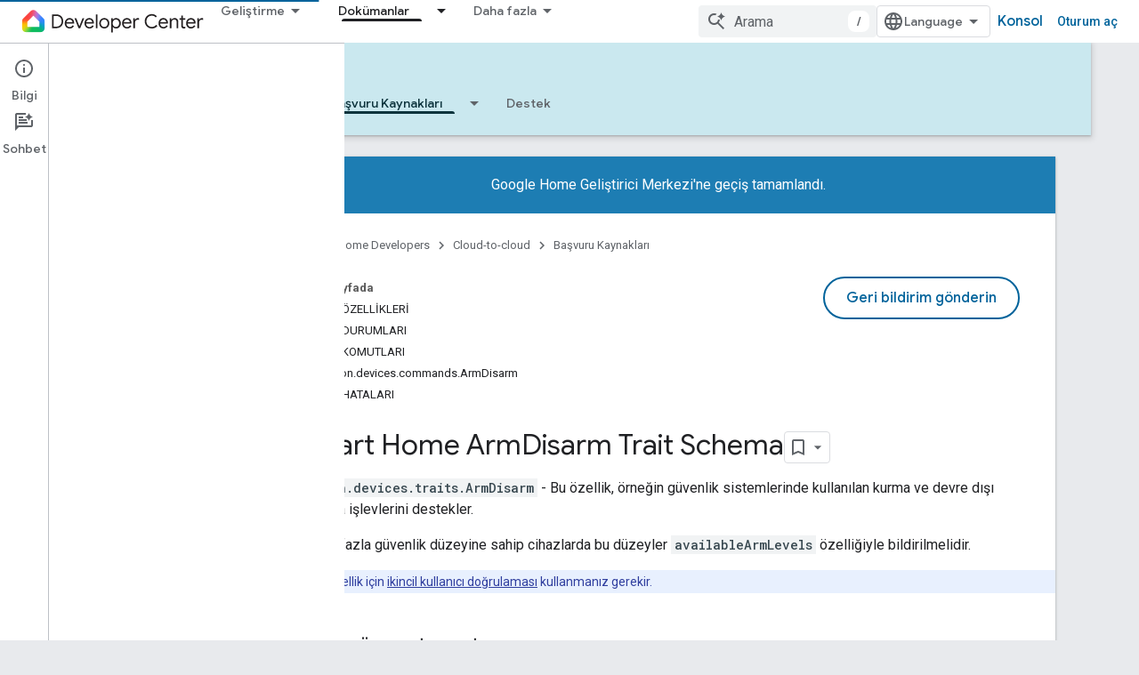

--- FILE ---
content_type: text/html; charset=utf-8
request_url: https://developers.home.google.com/cloud-to-cloud/traits/armdisarm?hl=tr
body_size: 33537
content:









<!doctype html>
<html 
      lang="tr-x-mtfrom-en"
      dir="ltr">
  <head>
    <meta name="google-signin-client-id" content="721724668570-nbkv1cfusk7kk4eni4pjvepaus73b13t.apps.googleusercontent.com"><meta name="google-signin-scope"
          content="profile email https://www.googleapis.com/auth/developerprofiles https://www.googleapis.com/auth/developerprofiles.award https://www.googleapis.com/auth/devprofiles.full_control.firstparty"><meta property="og:site_name" content="Google Home Developers">
    <meta property="og:type" content="website"><meta name="theme-color" content="#00639b"><meta charset="utf-8">
    <meta content="IE=Edge" http-equiv="X-UA-Compatible">
    <meta name="viewport" content="width=device-width, initial-scale=1">
    

    <link rel="manifest" href="/_pwa/home/manifest.json"
          crossorigin="use-credentials">
    <link rel="preconnect" href="//www.gstatic.com" crossorigin>
    <link rel="preconnect" href="//fonts.gstatic.com" crossorigin>
    <link rel="preconnect" href="//fonts.googleapis.com" crossorigin>
    <link rel="preconnect" href="//apis.google.com" crossorigin>
    <link rel="preconnect" href="//www.google-analytics.com" crossorigin><link rel="stylesheet" href="//fonts.googleapis.com/css?family=Google+Sans:400,500|Roboto:400,400italic,500,500italic,700,700italic|Roboto+Mono:400,500,700&display=swap">
      <link rel="stylesheet"
            href="//fonts.googleapis.com/css2?family=Material+Icons&family=Material+Symbols+Outlined&display=block"><link rel="stylesheet" href="https://www.gstatic.com/devrel-devsite/prod/v5ecaab6967af5bdfffc1b93fe7d0ad58c271bf9f563243cec25f323a110134f0/home/css/app.css">
      <link rel="shortcut icon" href="https://www.gstatic.com/devrel-devsite/prod/v5ecaab6967af5bdfffc1b93fe7d0ad58c271bf9f563243cec25f323a110134f0/home/images/favicon.png">
    <link rel="apple-touch-icon" href="https://www.gstatic.com/devrel-devsite/prod/v5ecaab6967af5bdfffc1b93fe7d0ad58c271bf9f563243cec25f323a110134f0/home/images/touchicon-180.png"><link rel="canonical" href="https://developers.home.google.com/cloud-to-cloud/traits/armdisarm?hl=tr"><link rel="search" type="application/opensearchdescription+xml"
            title="Google Home Developers" href="https://developers.home.google.com/s/opensearch.xml?hl=tr">
      <link rel="alternate" hreflang="en"
          href="https://developers.home.google.com/cloud-to-cloud/traits/armdisarm" /><link rel="alternate" hreflang="x-default" href="https://developers.home.google.com/cloud-to-cloud/traits/armdisarm" /><link rel="alternate" hreflang="ar"
          href="https://developers.home.google.com/cloud-to-cloud/traits/armdisarm?hl=ar" /><link rel="alternate" hreflang="bn"
          href="https://developers.home.google.com/cloud-to-cloud/traits/armdisarm?hl=bn" /><link rel="alternate" hreflang="zh-Hans"
          href="https://developers.home.google.com/cloud-to-cloud/traits/armdisarm?hl=zh-cn" /><link rel="alternate" hreflang="zh-Hant"
          href="https://developers.home.google.com/cloud-to-cloud/traits/armdisarm?hl=zh-tw" /><link rel="alternate" hreflang="fa"
          href="https://developers.home.google.com/cloud-to-cloud/traits/armdisarm?hl=fa" /><link rel="alternate" hreflang="fr"
          href="https://developers.home.google.com/cloud-to-cloud/traits/armdisarm?hl=fr" /><link rel="alternate" hreflang="de"
          href="https://developers.home.google.com/cloud-to-cloud/traits/armdisarm?hl=de" /><link rel="alternate" hreflang="he"
          href="https://developers.home.google.com/cloud-to-cloud/traits/armdisarm?hl=he" /><link rel="alternate" hreflang="hi"
          href="https://developers.home.google.com/cloud-to-cloud/traits/armdisarm?hl=hi" /><link rel="alternate" hreflang="id"
          href="https://developers.home.google.com/cloud-to-cloud/traits/armdisarm?hl=id" /><link rel="alternate" hreflang="it"
          href="https://developers.home.google.com/cloud-to-cloud/traits/armdisarm?hl=it" /><link rel="alternate" hreflang="ja"
          href="https://developers.home.google.com/cloud-to-cloud/traits/armdisarm?hl=ja" /><link rel="alternate" hreflang="ko"
          href="https://developers.home.google.com/cloud-to-cloud/traits/armdisarm?hl=ko" /><link rel="alternate" hreflang="pl"
          href="https://developers.home.google.com/cloud-to-cloud/traits/armdisarm?hl=pl" /><link rel="alternate" hreflang="pt-BR"
          href="https://developers.home.google.com/cloud-to-cloud/traits/armdisarm?hl=pt-br" /><link rel="alternate" hreflang="ru"
          href="https://developers.home.google.com/cloud-to-cloud/traits/armdisarm?hl=ru" /><link rel="alternate" hreflang="es-419"
          href="https://developers.home.google.com/cloud-to-cloud/traits/armdisarm?hl=es-419" /><link rel="alternate" hreflang="th"
          href="https://developers.home.google.com/cloud-to-cloud/traits/armdisarm?hl=th" /><link rel="alternate" hreflang="tr"
          href="https://developers.home.google.com/cloud-to-cloud/traits/armdisarm?hl=tr" /><link rel="alternate" hreflang="vi"
          href="https://developers.home.google.com/cloud-to-cloud/traits/armdisarm?hl=vi" /><title>Cloud-to-cloud &nbsp;|&nbsp; Google Home Developers</title>

<meta property="og:title" content="Cloud-to-cloud &nbsp;|&nbsp; Google Home Developers"><meta property="og:url" content="https://developers.home.google.com/cloud-to-cloud/traits/armdisarm?hl=tr"><meta property="og:image" content="https://developers.home.google.com/static/images/home-logo-share.png?hl=tr">
  <meta property="og:image:width" content="1200">
  <meta property="og:image:height" content="675"><meta property="og:locale" content="tr"><meta name="twitter:card" content="summary_large_image"><script type="application/ld+json">
  {
    "@context": "https://schema.org",
    "@type": "Article",
    
    "headline": ""
  }
</script><link rel="alternate machine-translated-from" hreflang="en"
        href="https://developers.home.google.com/cloud-to-cloud/traits/armdisarm?hl=en">
  

  

  

  


    
      <link rel="stylesheet" href="/extras.css"></head>
  <body class="color-scheme--light"
        template="page"
        theme="home-theme"
        type="article"
        
        
        
        layout="docs"
        
        
        
        
        
          
            concierge='closed'
          
        
        display-toc
        pending>
  
    <devsite-progress type="indeterminate" id="app-progress"></devsite-progress>
  
  
    <a href="#main-content" class="skip-link button">
      
      Ana içeriğe atla
    </a>
    <section class="devsite-wrapper">
      <devsite-cookie-notification-bar></devsite-cookie-notification-bar><devsite-header role="banner">
  
    





















<div class="devsite-header--inner" data-nosnippet>
  <div class="devsite-top-logo-row-wrapper-wrapper">
    <div class="devsite-top-logo-row-wrapper">
      <div class="devsite-top-logo-row">
        <button type="button" id="devsite-hamburger-menu"
          class="devsite-header-icon-button button-flat material-icons gc-analytics-event"
          data-category="Site-Wide Custom Events"
          data-label="Navigation menu button"
          visually-hidden
          aria-label="Menüyü aç">
        </button>
        
<div class="devsite-product-name-wrapper">

  <a href="/" class="devsite-site-logo-link gc-analytics-event"
   data-category="Site-Wide Custom Events" data-label="Site logo" track-type="globalNav"
   track-name="googleHomeDevelopers" track-metadata-position="nav"
   track-metadata-eventDetail="nav">
  
  <picture>
    
    <img src="https://www.gstatic.com/devrel-devsite/prod/v5ecaab6967af5bdfffc1b93fe7d0ad58c271bf9f563243cec25f323a110134f0/home/images/lockup.svg" class="devsite-site-logo" alt="Google Home Developers">
  </picture>
  
</a>



  
  
  <span class="devsite-product-name">
    <ul class="devsite-breadcrumb-list"
  >
  
  <li class="devsite-breadcrumb-item
             ">
    
    
    
      
      
    
  </li>
  
</ul>
  </span>

</div>
        <div class="devsite-top-logo-row-middle">
          <div class="devsite-header-upper-tabs">
            
              
              
  <devsite-tabs class="upper-tabs">

    <nav class="devsite-tabs-wrapper" aria-label="Üst sekmeler">
      
        
          <tab class="devsite-dropdown
    
    
    
    ">
  
    <button
      class="devsite-tabs-content devsite-tabs-dropdown-only gc-analytics-event  devsite-icon devsite-icon-arrow-drop-down"
  
       track-type="nav"
       track-metadata-position="nav - geliştirme"
       track-metadata-module="primary nav"
       
       
         
           data-category="Site-Wide Custom Events"
         
           data-label="Tab: Geliştirme"
         
           track-name="geliştirme"
         
       >
    Geliştirme
  
  </button>
  
  <div class="devsite-tabs-dropdown" role="menu" aria-label="submenu" hidden>
    
    <div class="devsite-tabs-dropdown-content">
      
        <div class="devsite-tabs-dropdown-column
                    ">
          
            <ul class="devsite-tabs-dropdown-section
                       ">
              
                <li class="devsite-nav-title" role="heading" tooltip>Ürünleri ve cihazları keşfetme</li>
              
              
              
                <li class="devsite-nav-item">
                  <a href="https://developers.home.google.com/ways-to-build?hl=tr"
                    
                     track-type="nav"
                     track-metadata-eventdetail="https://developers.home.google.com/ways-to-build?hl=tr"
                     track-metadata-position="nav - geliştirme"
                     track-metadata-module="tertiary nav"
                     
                       track-metadata-module_headline="ürünleri ve cihazları keşfetme"
                     
                     tooltip
                  
                    
                     data-category="Dropdown Explore"
                    
                     aria-label="Compare products"
                    
                     data-label="Compare products"
                    
                  >
                    
                    <div class="devsite-nav-item-title">
                      Compare products
                    </div>
                    
                  </a>
                </li>
              
                <li class="devsite-nav-item">
                  <a href="https://developers.home.google.com/use-cases?hl=tr"
                    
                     track-type="nav"
                     track-metadata-eventdetail="https://developers.home.google.com/use-cases?hl=tr"
                     track-metadata-position="nav - geliştirme"
                     track-metadata-module="tertiary nav"
                     
                       track-metadata-module_headline="ürünleri ve cihazları keşfetme"
                     
                     tooltip
                  
                    
                     data-label="Supported devices"
                    
                     aria-label="Supported devices"
                    
                     data-category="Dropdown Explore"
                    
                  >
                    
                    <div class="devsite-nav-item-title">
                      Supported devices
                    </div>
                    
                  </a>
                </li>
              
            </ul>
          
        </div>
      
        <div class="devsite-tabs-dropdown-column
                    ">
          
            <ul class="devsite-tabs-dropdown-section
                       ">
              
                <li class="devsite-nav-title" role="heading" tooltip>Uygulamanızda cihazları kontrol etme</li>
              
              
              
                <li class="devsite-nav-item">
                  <a href="https://developers.home.google.com/apis?hl=tr"
                    
                     track-type="nav"
                     track-metadata-eventdetail="https://developers.home.google.com/apis?hl=tr"
                     track-metadata-position="nav - geliştirme"
                     track-metadata-module="tertiary nav"
                     
                       track-metadata-module_headline="uygulamanızda cihazları kontrol etme"
                     
                     tooltip
                  
                    
                     data-label="APIs"
                    
                     aria-label="Home APIs"
                    
                     data-category="Dropdown Explore"
                    
                  >
                    
                    <div class="devsite-nav-item-title">
                      Home APIs
                    </div>
                    
                  </a>
                </li>
              
            </ul>
          
        </div>
      
        <div class="devsite-tabs-dropdown-column
                    ">
          
            <ul class="devsite-tabs-dropdown-section
                       ">
              
                <li class="devsite-nav-title" role="heading" tooltip>Cihazları Home ile entegre etme</li>
              
              
              
                <li class="devsite-nav-item">
                  <a href="https://developers.home.google.com/matter?hl=tr"
                    
                     track-type="nav"
                     track-metadata-eventdetail="https://developers.home.google.com/matter?hl=tr"
                     track-metadata-position="nav - geliştirme"
                     track-metadata-module="tertiary nav"
                     
                       track-metadata-module_headline="cihazları home ile entegre etme"
                     
                     tooltip
                  
                    
                     data-label="Matter"
                    
                     data-category="Dropdown Explore"
                    
                     aria-label="Matter"
                    
                  >
                    
                    <div class="devsite-nav-item-title">
                      Matter
                    </div>
                    
                  </a>
                </li>
              
                <li class="devsite-nav-item">
                  <a href="https://developers.home.google.com/cloud-to-cloud?hl=tr"
                    
                     track-type="nav"
                     track-metadata-eventdetail="https://developers.home.google.com/cloud-to-cloud?hl=tr"
                     track-metadata-position="nav - geliştirme"
                     track-metadata-module="tertiary nav"
                     
                       track-metadata-module_headline="cihazları home ile entegre etme"
                     
                     tooltip
                  
                    
                     data-category="Dropdown Explore"
                    
                     data-label="Cloud"
                    
                     aria-label="Cloud-to-cloud"
                    
                  >
                    
                    <div class="devsite-nav-item-title">
                      Cloud-to-cloud
                    </div>
                    
                  </a>
                </li>
              
                <li class="devsite-nav-item">
                  <a href="https://developers.home.google.com/thread?hl=tr"
                    
                     track-type="nav"
                     track-metadata-eventdetail="https://developers.home.google.com/thread?hl=tr"
                     track-metadata-position="nav - geliştirme"
                     track-metadata-module="tertiary nav"
                     
                       track-metadata-module_headline="cihazları home ile entegre etme"
                     
                     tooltip
                  
                    
                     data-label="Thread"
                    
                     data-category="Dropdown Explore"
                    
                     aria-label="Thread"
                    
                  >
                    
                    <div class="devsite-nav-item-title">
                      Thread
                    </div>
                    
                  </a>
                </li>
              
            </ul>
          
        </div>
      
    </div>
  </div>
</tab>
        
      
        
          <tab class="devsite-dropdown
    
    
    
    ">
  
    <button
      class="devsite-tabs-content devsite-tabs-dropdown-only gc-analytics-event  devsite-icon devsite-icon-arrow-drop-down"
  
       track-type="nav"
       track-metadata-position="nav - kaynaklar"
       track-metadata-module="primary nav"
       
       
         
           data-category="Site-Wide Custom Events"
         
           data-label="Tab: Kaynaklar"
         
           track-name="kaynaklar"
         
       >
    Kaynaklar
  
  </button>
  
  <div class="devsite-tabs-dropdown" role="menu" aria-label="submenu" hidden>
    
    <div class="devsite-tabs-dropdown-content">
      
        <div class="devsite-tabs-dropdown-column
                    ">
          
            <ul class="devsite-tabs-dropdown-section
                       ">
              
                <li class="devsite-nav-title" role="heading" tooltip>Belgeler</li>
              
              
              
                <li class="devsite-nav-item">
                  <a href="https://developers.home.google.com/apis/get-started?hl=tr"
                    
                     track-type="nav"
                     track-metadata-eventdetail="https://developers.home.google.com/apis/get-started?hl=tr"
                     track-metadata-position="nav - kaynaklar"
                     track-metadata-module="tertiary nav"
                     
                       track-metadata-module_headline="belgeler"
                     
                     tooltip
                  
                    
                     data-label="APIs"
                    
                     aria-label="Home APIs"
                    
                     data-category="Dropdown Resources"
                    
                  >
                    
                    <div class="devsite-nav-item-title">
                      Home APIs
                    </div>
                    
                  </a>
                </li>
              
                <li class="devsite-nav-item">
                  <a href="https://developers.home.google.com/matter/docs?hl=tr"
                    
                     track-type="nav"
                     track-metadata-eventdetail="https://developers.home.google.com/matter/docs?hl=tr"
                     track-metadata-position="nav - kaynaklar"
                     track-metadata-module="tertiary nav"
                     
                       track-metadata-module_headline="belgeler"
                     
                     tooltip
                  
                    
                     data-label="Matter"
                    
                     aria-label="Matter"
                    
                     data-category="Dropdown Resources"
                    
                  >
                    
                    <div class="devsite-nav-item-title">
                      Matter
                    </div>
                    
                  </a>
                </li>
              
                <li class="devsite-nav-item">
                  <a href="https://developers.home.google.com/thread/docs?hl=tr"
                    
                     track-type="nav"
                     track-metadata-eventdetail="https://developers.home.google.com/thread/docs?hl=tr"
                     track-metadata-position="nav - kaynaklar"
                     track-metadata-module="tertiary nav"
                     
                       track-metadata-module_headline="belgeler"
                     
                     tooltip
                  
                    
                     data-category="Dropdown Resources"
                    
                     aria-label="Thread"
                    
                     data-label="Thread"
                    
                  >
                    
                    <div class="devsite-nav-item-title">
                      Thread
                    </div>
                    
                  </a>
                </li>
              
                <li class="devsite-nav-item">
                  <a href="https://developers.home.google.com/cloud-to-cloud/docs?hl=tr"
                    
                     track-type="nav"
                     track-metadata-eventdetail="https://developers.home.google.com/cloud-to-cloud/docs?hl=tr"
                     track-metadata-position="nav - kaynaklar"
                     track-metadata-module="tertiary nav"
                     
                       track-metadata-module_headline="belgeler"
                     
                     tooltip
                  
                    
                     aria-label="Cloud-to-cloud"
                    
                     data-label="Cloud-to-cloud"
                    
                     data-category="Dropdown Resources"
                    
                  >
                    
                    <div class="devsite-nav-item-title">
                      Cloud-to-cloud
                    </div>
                    
                  </a>
                </li>
              
                <li class="devsite-nav-item">
                  <a href="https://developers.home.google.com/codelabs?hl=tr"
                    
                     track-type="nav"
                     track-metadata-eventdetail="https://developers.home.google.com/codelabs?hl=tr"
                     track-metadata-position="nav - kaynaklar"
                     track-metadata-module="tertiary nav"
                     
                       track-metadata-module_headline="belgeler"
                     
                     tooltip
                  
                    
                     data-category="Dropdown Resources"
                    
                     data-label="Codelabs"
                    
                     aria-label="Codelabs"
                    
                  >
                    
                    <div class="devsite-nav-item-title">
                      All codelabs
                    </div>
                    
                  </a>
                </li>
              
            </ul>
          
        </div>
      
        <div class="devsite-tabs-dropdown-column
                    ">
          
            <ul class="devsite-tabs-dropdown-section
                       ">
              
                <li class="devsite-nav-title" role="heading" tooltip>Araçlar, test ve izleme</li>
              
              
              
                <li class="devsite-nav-item">
                  <a href="https://developers.home.google.com/tools/virtual-device?hl=tr"
                    
                     track-type="nav"
                     track-metadata-eventdetail="https://developers.home.google.com/tools/virtual-device?hl=tr"
                     track-metadata-position="nav - kaynaklar"
                     track-metadata-module="tertiary nav"
                     
                       track-metadata-module_headline="araçlar, test ve izleme"
                     
                     tooltip
                  
                    
                     data-label="Matter Virtual Device"
                    
                     aria-label="Matter Virtual Device"
                    
                     data-category="Dropdown Resources"
                    
                  >
                    
                    <div class="devsite-nav-item-title">
                      Matter Virtual Device
                    </div>
                    
                  </a>
                </li>
              
                <li class="devsite-nav-item">
                  <a href="https://developers.home.google.com/tools/home-playground?hl=tr"
                    
                     track-type="nav"
                     track-metadata-eventdetail="https://developers.home.google.com/tools/home-playground?hl=tr"
                     track-metadata-position="nav - kaynaklar"
                     track-metadata-module="tertiary nav"
                     
                       track-metadata-module_headline="araçlar, test ve izleme"
                     
                     tooltip
                  
                    
                     aria-label="Google Home Playground"
                    
                     data-label="Google Home Playground"
                    
                     data-category="Dropdown Resources"
                    
                  >
                    
                    <div class="devsite-nav-item-title">
                      Google Home Playground
                    </div>
                    
                  </a>
                </li>
              
                <li class="devsite-nav-item">
                  <a href="https://developers.home.google.com/tools/test-suite?hl=tr"
                    
                     track-type="nav"
                     track-metadata-eventdetail="https://developers.home.google.com/tools/test-suite?hl=tr"
                     track-metadata-position="nav - kaynaklar"
                     track-metadata-module="tertiary nav"
                     
                       track-metadata-module_headline="araçlar, test ve izleme"
                     
                     tooltip
                  
                    
                     data-label="Test Suite"
                    
                     data-category="Dropdown Resources"
                    
                     aria-label="Test Suite"
                    
                  >
                    
                    <div class="devsite-nav-item-title">
                      Test Suite
                    </div>
                    
                  </a>
                </li>
              
                <li class="devsite-nav-item">
                  <a href="https://developers.home.google.com/tools/android-studio?hl=tr"
                    
                     track-type="nav"
                     track-metadata-eventdetail="https://developers.home.google.com/tools/android-studio?hl=tr"
                     track-metadata-position="nav - kaynaklar"
                     track-metadata-module="tertiary nav"
                     
                       track-metadata-module_headline="araçlar, test ve izleme"
                     
                     tooltip
                  
                    
                     data-label="Android Studio Plugin"
                    
                     aria-label="Android Studio Plugin"
                    
                     data-category="Dropdown Resources"
                    
                  >
                    
                    <div class="devsite-nav-item-title">
                      Android Studio Plugin
                    </div>
                    
                  </a>
                </li>
              
                <li class="devsite-nav-item">
                  <a href="https://developers.home.google.com/tools?hl=tr"
                    
                     track-type="nav"
                     track-metadata-eventdetail="https://developers.home.google.com/tools?hl=tr"
                     track-metadata-position="nav - kaynaklar"
                     track-metadata-module="tertiary nav"
                     
                       track-metadata-module_headline="araçlar, test ve izleme"
                     
                     tooltip
                  
                    
                     data-category="Dropdown Resources"
                    
                     data-label="All tools"
                    
                     aria-label="All tools"
                    
                  >
                    
                    <div class="devsite-nav-item-title">
                      All tools
                    </div>
                    
                  </a>
                </li>
              
                <li class="devsite-nav-item">
                  <a href="https://developers.home.google.com/tools/analytics/monitoring?hl=tr"
                    
                     track-type="nav"
                     track-metadata-eventdetail="https://developers.home.google.com/tools/analytics/monitoring?hl=tr"
                     track-metadata-position="nav - kaynaklar"
                     track-metadata-module="tertiary nav"
                     
                       track-metadata-module_headline="araçlar, test ve izleme"
                     
                     tooltip
                  
                    
                     aria-label="Quality dashboards"
                    
                     data-category="Dropdown Resources"
                    
                     data-label="Quality dashboards"
                    
                  >
                    
                    <div class="devsite-nav-item-title">
                      Quality dashboards
                    </div>
                    
                  </a>
                </li>
              
            </ul>
          
        </div>
      
        <div class="devsite-tabs-dropdown-column
                    ">
          
            <ul class="devsite-tabs-dropdown-section
                       ">
              
                <li class="devsite-nav-title" role="heading" tooltip>İşletme kaynakları</li>
              
              
              
                <li class="devsite-nav-item">
                  <a href="https://developers.home.google.com/case-studies?hl=tr"
                    
                     track-type="nav"
                     track-metadata-eventdetail="https://developers.home.google.com/case-studies?hl=tr"
                     track-metadata-position="nav - kaynaklar"
                     track-metadata-module="tertiary nav"
                     
                       track-metadata-module_headline="i̇şletme kaynakları"
                     
                     tooltip
                  
                    
                     data-category="Dropdown Resources"
                    
                     aria-label="Case studies"
                    
                     data-label="Case studies"
                    
                  >
                    
                    <div class="devsite-nav-item-title">
                      Case studies
                    </div>
                    
                  </a>
                </li>
              
                <li class="devsite-nav-item">
                  <a href="https://developers.home.google.com/business-resources?hl=tr#certification-badging-program"
                    
                     track-type="nav"
                     track-metadata-eventdetail="https://developers.home.google.com/business-resources?hl=tr#certification-badging-program"
                     track-metadata-position="nav - kaynaklar"
                     track-metadata-module="tertiary nav"
                     
                       track-metadata-module_headline="i̇şletme kaynakları"
                     
                     tooltip
                  
                    
                     data-label="Certification &amp; badging program"
                    
                     aria-label="Certification &amp; badging program"
                    
                     data-category="Dropdown Resources"
                    
                  >
                    
                    <div class="devsite-nav-item-title">
                      Certification & badging program
                    </div>
                    
                  </a>
                </li>
              
                <li class="devsite-nav-item">
                  <a href="https://developers.home.google.com/business-resources?hl=tr#marketing-resources"
                    
                     track-type="nav"
                     track-metadata-eventdetail="https://developers.home.google.com/business-resources?hl=tr#marketing-resources"
                     track-metadata-position="nav - kaynaklar"
                     track-metadata-module="tertiary nav"
                     
                       track-metadata-module_headline="i̇şletme kaynakları"
                     
                     tooltip
                  
                    
                     data-label="Marketing resources"
                    
                     aria-label="Marketing resources"
                    
                     data-category="Dropdown Resources"
                    
                  >
                    
                    <div class="devsite-nav-item-title">
                      Marketing resources
                    </div>
                    
                  </a>
                </li>
              
            </ul>
          
        </div>
      
    </div>
  </div>
</tab>
        
      
        
          <tab class="devsite-dropdown
    
    
    
    ">
  
    <button
      class="devsite-tabs-content devsite-tabs-dropdown-only gc-analytics-event  devsite-icon devsite-icon-arrow-drop-down"
  
       track-type="nav"
       track-metadata-position="nav - haberler ve topluluk"
       track-metadata-module="primary nav"
       
       
         
           data-category="Site-Wide Custom Events"
         
           data-label="Tab: Haberler ve topluluk"
         
           track-name="haberler ve topluluk"
         
       >
    Haberler ve topluluk
  
  </button>
  
  <div class="devsite-tabs-dropdown" role="menu" aria-label="submenu" hidden>
    
    <div class="devsite-tabs-dropdown-content">
      
        <div class="devsite-tabs-dropdown-column
                    ">
          
            <ul class="devsite-tabs-dropdown-section
                       ">
              
                <li class="devsite-nav-title" role="heading" tooltip>Haberler</li>
              
              
              
                <li class="devsite-nav-item">
                  <a href="https://developers.home.google.com/whats-new?hl=tr"
                    
                     track-type="nav"
                     track-metadata-eventdetail="https://developers.home.google.com/whats-new?hl=tr"
                     track-metadata-position="nav - haberler ve topluluk"
                     track-metadata-module="tertiary nav"
                     
                       track-metadata-module_headline="haberler"
                     
                     tooltip
                  
                    
                     aria-label="What&#39;s new"
                    
                     data-label="What&#39;s new"
                    
                     data-category="Dropdown News"
                    
                  >
                    
                    <div class="devsite-nav-item-title">
                      What's new
                    </div>
                    
                  </a>
                </li>
              
                <li class="devsite-nav-item">
                  <a href="https://developers.home.google.com/newsletters?hl=tr"
                    
                     track-type="nav"
                     track-metadata-eventdetail="https://developers.home.google.com/newsletters?hl=tr"
                     track-metadata-position="nav - haberler ve topluluk"
                     track-metadata-module="tertiary nav"
                     
                       track-metadata-module_headline="haberler"
                     
                     tooltip
                  
                    
                     data-category="Dropdown News"
                    
                     aria-label="Newsletters"
                    
                     data-label="Newsletters"
                    
                  >
                    
                    <div class="devsite-nav-item-title">
                      Newsletters
                    </div>
                    
                  </a>
                </li>
              
            </ul>
          
        </div>
      
        <div class="devsite-tabs-dropdown-column
                    ">
          
            <ul class="devsite-tabs-dropdown-section
                       ">
              
                <li class="devsite-nav-title" role="heading" tooltip>Topluluk</li>
              
              
              
                <li class="devsite-nav-item">
                  <a href="https://www.googlenestcommunity.com/t5/Smart-Home-Developer-Forum/bd-p/Smart-Home-Developer-Forum"
                    
                     track-type="nav"
                     track-metadata-eventdetail="https://www.googlenestcommunity.com/t5/Smart-Home-Developer-Forum/bd-p/Smart-Home-Developer-Forum"
                     track-metadata-position="nav - haberler ve topluluk"
                     track-metadata-module="tertiary nav"
                     
                       track-metadata-module_headline="topluluk"
                     
                     tooltip
                  
                    
                     aria-label="Developer Forum"
                    
                     data-category="Dropdown News"
                    
                     target="_blank"
                    
                     data-label="Developer Forum"
                    
                  >
                    
                    <div class="devsite-nav-item-title">
                      Developer Forum
                    </div>
                    
                  </a>
                </li>
              
                <li class="devsite-nav-item">
                  <a href="https://stackoverflow.com/questions/tagged/google-smart-home"
                    
                     track-type="nav"
                     track-metadata-eventdetail="https://stackoverflow.com/questions/tagged/google-smart-home"
                     track-metadata-position="nav - haberler ve topluluk"
                     track-metadata-module="tertiary nav"
                     
                       track-metadata-module_headline="topluluk"
                     
                     tooltip
                  
                    
                     target="_blank"
                    
                     data-label="Stack Overflow"
                    
                     aria-label="Stack Overflow"
                    
                     data-category="Dropdown News"
                    
                  >
                    
                    <div class="devsite-nav-item-title">
                      Stack Overflow
                    </div>
                    
                  </a>
                </li>
              
                <li class="devsite-nav-item">
                  <a href="//google.qualtrics.com/jfe/form/SV_ezBhaM4WC0T7g8d?utm_source=Website&amp;Q_Language=en&amp;utm_campaign=Q4&amp;campaignDate=October2022&amp;referral_code=UXRFvdX1122409"
                    
                     track-type="nav"
                     track-metadata-eventdetail="//google.qualtrics.com/jfe/form/SV_ezBhaM4WC0T7g8d?utm_source=Website&amp;Q_Language=en&amp;utm_campaign=Q4&amp;campaignDate=October2022&amp;referral_code=UXRFvdX1122409"
                     track-metadata-position="nav - haberler ve topluluk"
                     track-metadata-module="tertiary nav"
                     
                       track-metadata-module_headline="topluluk"
                     
                     tooltip
                  
                    
                     data-label="Research studies"
                    
                     aria-label="Join research studies"
                    
                     data-category="Dropdown News"
                    
                     target="_blank"
                    
                  >
                    
                    <div class="devsite-nav-item-title">
                      Join research studies
                    </div>
                    
                  </a>
                </li>
              
            </ul>
          
        </div>
      
    </div>
  </div>
</tab>
        
      
        
          <tab class="devsite-dropdown
    
    devsite-active
    
    ">
  
    <a href="https://developers.home.google.com/cloud-to-cloud/get-started?hl=tr"
    class="devsite-tabs-content gc-analytics-event "
      track-metadata-eventdetail="https://developers.home.google.com/cloud-to-cloud/get-started?hl=tr"
    
       track-type="nav"
       track-metadata-position="nav - dokümanlar"
       track-metadata-module="primary nav"
       aria-label="Dokümanlar, selected" 
       
         
           data-category="Site-Wide Custom Events"
         
           data-label="Tab: Dokümanlar"
         
           track-name="dokümanlar"
         
       >
    Dokümanlar
  
    </a>
    
      <button
         aria-haspopup="menu"
         aria-expanded="false"
         aria-label="İlgili açılır menüsü: Dokümanlar"
         track-type="nav"
         track-metadata-eventdetail="https://developers.home.google.com/cloud-to-cloud/get-started?hl=tr"
         track-metadata-position="nav - dokümanlar"
         track-metadata-module="primary nav"
         
          
            data-category="Site-Wide Custom Events"
          
            data-label="Tab: Dokümanlar"
          
            track-name="dokümanlar"
          
        
         class="devsite-tabs-dropdown-toggle devsite-icon devsite-icon-arrow-drop-down"></button>
    
  
  <div class="devsite-tabs-dropdown" role="menu" aria-label="submenu" hidden>
    
    <div class="devsite-tabs-dropdown-content">
      
        <div class="devsite-tabs-dropdown-column
                    ">
          
            <ul class="devsite-tabs-dropdown-section
                       ">
              
              
              
                <li class="devsite-nav-item">
                  <a href="https://developers.home.google.com/apis/get-started?hl=tr"
                    
                     track-type="nav"
                     track-metadata-eventdetail="https://developers.home.google.com/apis/get-started?hl=tr"
                     track-metadata-position="nav - dokümanlar"
                     track-metadata-module="tertiary nav"
                     
                     tooltip
                  
                    
                     aria-label="Home APIs"
                    
                     data-category="Dropdown Docs"
                    
                     data-label="APIs"
                    
                  >
                    
                    <div class="devsite-nav-item-title">
                      Home APIs
                    </div>
                    
                  </a>
                </li>
              
                <li class="devsite-nav-item">
                  <a href="https://developers.home.google.com/matter/docs?hl=tr"
                    
                     track-type="nav"
                     track-metadata-eventdetail="https://developers.home.google.com/matter/docs?hl=tr"
                     track-metadata-position="nav - dokümanlar"
                     track-metadata-module="tertiary nav"
                     
                     tooltip
                  
                    
                     aria-label="Matter"
                    
                     data-category="Dropdown Docs"
                    
                     data-label="Matter"
                    
                  >
                    
                    <div class="devsite-nav-item-title">
                      Matter
                    </div>
                    
                  </a>
                </li>
              
                <li class="devsite-nav-item">
                  <a href="https://developers.home.google.com/thread/docs?hl=tr"
                    
                     track-type="nav"
                     track-metadata-eventdetail="https://developers.home.google.com/thread/docs?hl=tr"
                     track-metadata-position="nav - dokümanlar"
                     track-metadata-module="tertiary nav"
                     
                     tooltip
                  
                    
                     aria-label="Thread"
                    
                     data-category="Dropdown Docs"
                    
                     data-label="Thread"
                    
                  >
                    
                    <div class="devsite-nav-item-title">
                      Thread
                    </div>
                    
                  </a>
                </li>
              
                <li class="devsite-nav-item">
                  <a href="https://developers.home.google.com/cloud-to-cloud/docs?hl=tr"
                    
                     track-type="nav"
                     track-metadata-eventdetail="https://developers.home.google.com/cloud-to-cloud/docs?hl=tr"
                     track-metadata-position="nav - dokümanlar"
                     track-metadata-module="tertiary nav"
                     
                     tooltip
                  
                    
                     data-label="Cloud-to-cloud"
                    
                     aria-label="Cloud-to-cloud"
                    
                     data-category="Dropdown Docs"
                    
                  >
                    
                    <div class="devsite-nav-item-title">
                      Cloud-to-cloud
                    </div>
                    
                  </a>
                </li>
              
            </ul>
          
        </div>
      
    </div>
  </div>
</tab>
        
      
    </nav>

  </devsite-tabs>

            
           </div>
          
<devsite-search
    enable-signin
    enable-search
    enable-suggestions
      enable-query-completion
    
    enable-search-summaries
    project-name="Cloud-to-cloud"
    tenant-name="Google Home Developers"
    
    
    
    
    
    >
  <form class="devsite-search-form" action="https://developers.home.google.com/s/results?hl=tr" method="GET">
    <div class="devsite-search-container">
      <button type="button"
              search-open
              class="devsite-search-button devsite-header-icon-button button-flat material-icons"
              
              aria-label="Aramayı aç"></button>
      <div class="devsite-searchbox">
        <input
          aria-activedescendant=""
          aria-autocomplete="list"
          
          aria-label="Arama"
          aria-expanded="false"
          aria-haspopup="listbox"
          autocomplete="off"
          class="devsite-search-field devsite-search-query"
          name="q"
          
          placeholder="Arama"
          role="combobox"
          type="text"
          value=""
          >
          <div class="devsite-search-image material-icons" aria-hidden="true">
            
              <svg class="devsite-search-ai-image" width="24" height="24" viewBox="0 0 24 24" fill="none" xmlns="http://www.w3.org/2000/svg">
                  <g clip-path="url(#clip0_6641_386)">
                    <path d="M19.6 21L13.3 14.7C12.8 15.1 12.225 15.4167 11.575 15.65C10.925 15.8833 10.2333 16 9.5 16C7.68333 16 6.14167 15.375 4.875 14.125C3.625 12.8583 3 11.3167 3 9.5C3 7.68333 3.625 6.15 4.875 4.9C6.14167 3.63333 7.68333 3 9.5 3C10.0167 3 10.5167 3.05833 11 3.175C11.4833 3.275 11.9417 3.43333 12.375 3.65L10.825 5.2C10.6083 5.13333 10.3917 5.08333 10.175 5.05C9.95833 5.01667 9.73333 5 9.5 5C8.25 5 7.18333 5.44167 6.3 6.325C5.43333 7.19167 5 8.25 5 9.5C5 10.75 5.43333 11.8167 6.3 12.7C7.18333 13.5667 8.25 14 9.5 14C10.6667 14 11.6667 13.625 12.5 12.875C13.35 12.1083 13.8417 11.15 13.975 10H15.975C15.925 10.6333 15.7833 11.2333 15.55 11.8C15.3333 12.3667 15.05 12.8667 14.7 13.3L21 19.6L19.6 21ZM17.5 12C17.5 10.4667 16.9667 9.16667 15.9 8.1C14.8333 7.03333 13.5333 6.5 12 6.5C13.5333 6.5 14.8333 5.96667 15.9 4.9C16.9667 3.83333 17.5 2.53333 17.5 0.999999C17.5 2.53333 18.0333 3.83333 19.1 4.9C20.1667 5.96667 21.4667 6.5 23 6.5C21.4667 6.5 20.1667 7.03333 19.1 8.1C18.0333 9.16667 17.5 10.4667 17.5 12Z" fill="#5F6368"/>
                  </g>
                <defs>
                <clipPath id="clip0_6641_386">
                <rect width="24" height="24" fill="white"/>
                </clipPath>
                </defs>
              </svg>
            
          </div>
          <div class="devsite-search-shortcut-icon-container" aria-hidden="true">
            <kbd class="devsite-search-shortcut-icon">/</kbd>
          </div>
      </div>
    </div>
  </form>
  <button type="button"
          search-close
          class="devsite-search-button devsite-header-icon-button button-flat material-icons"
          
          aria-label="Aramayı kapat"></button>
</devsite-search>

        </div>

        

          

          

          

          
<devsite-language-selector>
  <ul role="presentation">
    
    
    <li role="presentation">
      <a role="menuitem" lang="en"
        >English</a>
    </li>
    
    <li role="presentation">
      <a role="menuitem" lang="de"
        >Deutsch</a>
    </li>
    
    <li role="presentation">
      <a role="menuitem" lang="es"
        >Español</a>
    </li>
    
    <li role="presentation">
      <a role="menuitem" lang="es_419"
        >Español – América Latina</a>
    </li>
    
    <li role="presentation">
      <a role="menuitem" lang="fr"
        >Français</a>
    </li>
    
    <li role="presentation">
      <a role="menuitem" lang="id"
        >Indonesia</a>
    </li>
    
    <li role="presentation">
      <a role="menuitem" lang="it"
        >Italiano</a>
    </li>
    
    <li role="presentation">
      <a role="menuitem" lang="pl"
        >Polski</a>
    </li>
    
    <li role="presentation">
      <a role="menuitem" lang="pt"
        >Português</a>
    </li>
    
    <li role="presentation">
      <a role="menuitem" lang="pt_br"
        >Português – Brasil</a>
    </li>
    
    <li role="presentation">
      <a role="menuitem" lang="vi"
        >Tiếng Việt</a>
    </li>
    
    <li role="presentation">
      <a role="menuitem" lang="tr"
        >Türkçe</a>
    </li>
    
    <li role="presentation">
      <a role="menuitem" lang="ru"
        >Русский</a>
    </li>
    
    <li role="presentation">
      <a role="menuitem" lang="he"
        >עברית</a>
    </li>
    
    <li role="presentation">
      <a role="menuitem" lang="ar"
        >العربيّة</a>
    </li>
    
    <li role="presentation">
      <a role="menuitem" lang="fa"
        >فارسی</a>
    </li>
    
    <li role="presentation">
      <a role="menuitem" lang="hi"
        >हिंदी</a>
    </li>
    
    <li role="presentation">
      <a role="menuitem" lang="bn"
        >বাংলা</a>
    </li>
    
    <li role="presentation">
      <a role="menuitem" lang="th"
        >ภาษาไทย</a>
    </li>
    
    <li role="presentation">
      <a role="menuitem" lang="zh_cn"
        >中文 – 简体</a>
    </li>
    
    <li role="presentation">
      <a role="menuitem" lang="zh_tw"
        >中文 – 繁體</a>
    </li>
    
    <li role="presentation">
      <a role="menuitem" lang="ja"
        >日本語</a>
    </li>
    
    <li role="presentation">
      <a role="menuitem" lang="ko"
        >한국어</a>
    </li>
    
  </ul>
</devsite-language-selector>


          
            <a class="devsite-header-link devsite-top-button button gc-analytics-event "
    href="//console.home.google.com?hl=tr"
    data-category="Site-Wide Custom Events"
    data-label="Site header link: Konsol"
    
      
        target="_blank"
      
    >
  Konsol
</a>
          

        

        
          <devsite-user 
                        
                        
                          enable-profiles
                        
                        
                          fp-auth
                        
                        id="devsite-user">
            
              
              <span class="button devsite-top-button" aria-hidden="true" visually-hidden>Oturum aç</span>
            
          </devsite-user>
        
        
        
      </div>
    </div>
  </div>



  <div class="devsite-collapsible-section
    ">
    <div class="devsite-header-background">
      
        
          <div class="devsite-product-id-row"
           >
            <div class="devsite-product-description-row">
              
                
                <div class="devsite-product-id">
                  
                  
                  
                    <ul class="devsite-breadcrumb-list"
  >
  
  <li class="devsite-breadcrumb-item
             ">
    
    
    
      
        
  <a href="https://developers.home.google.com/cloud-to-cloud/get-started?hl=tr"
      
        class="devsite-breadcrumb-link gc-analytics-event"
      
        data-category="Site-Wide Custom Events"
      
        data-label="Lower Header"
      
        data-value="1"
      
        track-type="globalNav"
      
        track-name="breadcrumb"
      
        track-metadata-position="1"
      
        track-metadata-eventdetail=""
      
    >
    
          Buluttan buluta
        
  </a>
  
      
    
  </li>
  
</ul>
                </div>
                
              
              
            </div>
            
          </div>
          
        
      
      
        <div class="devsite-doc-set-nav-row">
          
          
            
            
  <devsite-tabs class="lower-tabs">

    <nav class="devsite-tabs-wrapper" aria-label="Alttaki sekmeler">
      
        
          <tab  >
            
    <a href="https://developers.home.google.com/cloud-to-cloud/get-started?hl=tr"
    class="devsite-tabs-content gc-analytics-event "
      track-metadata-eventdetail="https://developers.home.google.com/cloud-to-cloud/get-started?hl=tr"
    
       track-type="nav"
       track-metadata-position="nav - başlarken"
       track-metadata-module="primary nav"
       
       
         
           data-category="Site-Wide Custom Events"
         
           data-label="Tab: Başlarken"
         
           track-name="başlarken"
         
       >
    Başlarken
  
    </a>
    
  
          </tab>
        
      
        
          <tab class="devsite-dropdown
    
    
    
    ">
  
    <a href="https://developers.home.google.com/cloud-to-cloud/primer/home-graph?hl=tr"
    class="devsite-tabs-content gc-analytics-event "
      track-metadata-eventdetail="https://developers.home.google.com/cloud-to-cloud/primer/home-graph?hl=tr"
    
       track-type="nav"
       track-metadata-position="nav - bilgi"
       track-metadata-module="primary nav"
       
       
         
           data-category="Site-Wide Custom Events"
         
           data-label="Tab: Bilgi"
         
           track-name="bilgi"
         
       >
    Bilgi
  
    </a>
    
      <button
         aria-haspopup="menu"
         aria-expanded="false"
         aria-label="İlgili açılır menüsü: Bilgi"
         track-type="nav"
         track-metadata-eventdetail="https://developers.home.google.com/cloud-to-cloud/primer/home-graph?hl=tr"
         track-metadata-position="nav - bilgi"
         track-metadata-module="primary nav"
         
          
            data-category="Site-Wide Custom Events"
          
            data-label="Tab: Bilgi"
          
            track-name="bilgi"
          
        
         class="devsite-tabs-dropdown-toggle devsite-icon devsite-icon-arrow-drop-down"></button>
    
  
  <div class="devsite-tabs-dropdown" role="menu" aria-label="submenu" hidden>
    
    <div class="devsite-tabs-dropdown-content">
      
        <div class="devsite-tabs-dropdown-column
                    ">
          
            <ul class="devsite-tabs-dropdown-section
                       ">
              
                <li class="devsite-nav-title" role="heading" tooltip>Akıllı ev işlemleri hakkında her şeyi öğrenin</li>
              
              
              
                <li class="devsite-nav-item">
                  <a href="https://developers.home.google.com/cloud-to-cloud/primer?hl=tr"
                    
                     track-type="nav"
                     track-metadata-eventdetail="https://developers.home.google.com/cloud-to-cloud/primer?hl=tr"
                     track-metadata-position="nav - bilgi"
                     track-metadata-module="tertiary nav"
                     
                       track-metadata-module_headline="akıllı ev işlemleri hakkında her şeyi öğrenin"
                     
                     tooltip
                  >
                    
                    <div class="devsite-nav-item-title">
                      Buluttan buluta astar
                    </div>
                    
                    <div class="devsite-nav-item-description">
                      Akıllı ev özellikleriyle ilgili temel kavramları kapsayan ayrıntılı makaleler.

                    </div>
                    
                  </a>
                </li>
              
                <li class="devsite-nav-item">
                  <a href="https://developers.home.google.com/cloud-to-cloud/features/touch-controls?hl=tr"
                    
                     track-type="nav"
                     track-metadata-eventdetail="https://developers.home.google.com/cloud-to-cloud/features/touch-controls?hl=tr"
                     track-metadata-position="nav - bilgi"
                     track-metadata-module="tertiary nav"
                     
                       track-metadata-module_headline="akıllı ev işlemleri hakkında her şeyi öğrenin"
                     
                     tooltip
                  >
                    
                    <div class="devsite-nav-item-title">
                      Kullanıcı özellikleri
                    </div>
                    
                    <div class="devsite-nav-item-description">
                      Ekstra geliştirme çalışmalarına gerek kalmadan akıllı evinizdeki Action&#39;ınızın kullanıcılarına sunulan özellikler.

                    </div>
                    
                  </a>
                </li>
              
            </ul>
          
        </div>
      
        <div class="devsite-tabs-dropdown-column
                    home-dropdown-column">
          
            <ul class="devsite-tabs-dropdown-section
                       ">
              
              
              
                <li class="devsite-nav-item">
                  <a href="https://developers.home.google.com/cloud-to-cloud/codelabs?hl=tr"
                    
                     track-type="nav"
                     track-metadata-eventdetail="https://developers.home.google.com/cloud-to-cloud/codelabs?hl=tr"
                     track-metadata-position="nav - bilgi"
                     track-metadata-module="tertiary nav"
                     
                     tooltip
                  >
                    
                    <div class="devsite-nav-item-title">
                      Codelab uygulamaları
                    </div>
                    
                    <div class="devsite-nav-item-description">
                      Google Home ekosisteminde buluttan buluta geçişle ilgili uygulamalı deneyim kazanın.

                    </div>
                    
                  </a>
                </li>
              
            </ul>
          
        </div>
      
    </div>
  </div>
</tab>
        
      
        
          <tab class="devsite-dropdown
    
    
    
    ">
  
    <a href="https://developers.home.google.com/cloud-to-cloud/develop?hl=tr"
    class="devsite-tabs-content gc-analytics-event "
      track-metadata-eventdetail="https://developers.home.google.com/cloud-to-cloud/develop?hl=tr"
    
       track-type="nav"
       track-metadata-position="nav - geliştirme"
       track-metadata-module="primary nav"
       
       
         
           data-category="Site-Wide Custom Events"
         
           data-label="Tab: Geliştirme"
         
           track-name="geliştirme"
         
       >
    Geliştirme
  
    </a>
    
      <button
         aria-haspopup="menu"
         aria-expanded="false"
         aria-label="İlgili açılır menüsü: Geliştirme"
         track-type="nav"
         track-metadata-eventdetail="https://developers.home.google.com/cloud-to-cloud/develop?hl=tr"
         track-metadata-position="nav - geliştirme"
         track-metadata-module="primary nav"
         
          
            data-category="Site-Wide Custom Events"
          
            data-label="Tab: Geliştirme"
          
            track-name="geliştirme"
          
        
         class="devsite-tabs-dropdown-toggle devsite-icon devsite-icon-arrow-drop-down"></button>
    
  
  <div class="devsite-tabs-dropdown" role="menu" aria-label="submenu" hidden>
    
    <div class="devsite-tabs-dropdown-content">
      
        <div class="devsite-tabs-dropdown-column
                    ">
          
            <ul class="devsite-tabs-dropdown-section
                       ">
              
                <li class="devsite-nav-title" role="heading" tooltip>Cihaz SDK&#39;sı</li>
              
              
              
                <li class="devsite-nav-item">
                  <a href="https://developers.home.google.com/cloud-to-cloud/tools/vs-code?hl=tr"
                    
                     track-type="nav"
                     track-metadata-eventdetail="https://developers.home.google.com/cloud-to-cloud/tools/vs-code?hl=tr"
                     track-metadata-position="nav - geliştirme"
                     track-metadata-module="tertiary nav"
                     
                       track-metadata-module_headline="cihaz sdk&#39;sı"
                     
                     tooltip
                  >
                    
                    <div class="devsite-nav-item-title">
                      VS Kodu
                    </div>
                    
                    <div class="devsite-nav-item-description">
                      VS Code için Google Home Extension ile akıllı ev geliştirme sürecinizi basitleştirin.

                    </div>
                    
                  </a>
                </li>
              
                <li class="devsite-nav-item">
                  <a href="https://developers.home.google.com/cloud-to-cloud/tools/home-graph-viewer?hl=tr"
                    
                     track-type="nav"
                     track-metadata-eventdetail="https://developers.home.google.com/cloud-to-cloud/tools/home-graph-viewer?hl=tr"
                     track-metadata-position="nav - geliştirme"
                     track-metadata-module="tertiary nav"
                     
                       track-metadata-module_headline="cihaz sdk&#39;sı"
                     
                     tooltip
                  >
                    
                    <div class="devsite-nav-item-title">
                      Home Graph Görüntüleyici
                    </div>
                    
                    <div class="devsite-nav-item-description">
                      Ev Grafiği&#39;nde bir ev hakkındaki bilgilere bakın.

                    </div>
                    
                  </a>
                </li>
              
                <li class="devsite-nav-item">
                  <a href="https://developers.home.google.com/cloud-to-cloud/tools/home-playground?hl=tr"
                    
                     track-type="nav"
                     track-metadata-eventdetail="https://developers.home.google.com/cloud-to-cloud/tools/home-playground?hl=tr"
                     track-metadata-position="nav - geliştirme"
                     track-metadata-module="tertiary nav"
                     
                       track-metadata-module_headline="cihaz sdk&#39;sı"
                     
                     tooltip
                  >
                    
                    <div class="devsite-nav-item-title">
                      Ev Çocuk Oyun Alanı
                    </div>
                    
                    <div class="devsite-nav-item-description">
                      Buluttan buluta cihazlar ve işlemleri simüle etmek için sanal bir ev oluşturun.

                    </div>
                    
                  </a>
                </li>
              
            </ul>
          
        </div>
      
        <div class="devsite-tabs-dropdown-column
                    ">
          
            <ul class="devsite-tabs-dropdown-section
                       ">
              
                <li class="devsite-nav-title" role="heading" tooltip>Diğer araçlar</li>
              
              
              
                <li class="devsite-nav-item">
                  <a href="https://developers.home.google.com/cloud-to-cloud/tools/sync-data-validator?hl=tr"
                    
                     track-type="nav"
                     track-metadata-eventdetail="https://developers.home.google.com/cloud-to-cloud/tools/sync-data-validator?hl=tr"
                     track-metadata-position="nav - geliştirme"
                     track-metadata-module="tertiary nav"
                     
                       track-metadata-module_headline="diğer araçlar"
                     
                     tooltip
                  >
                    
                    <div class="devsite-nav-item-title">
                      SYNC veri doğrulayıcısı
                    </div>
                    
                    <div class="devsite-nav-item-description">
                      Uygulamadan önce SYNC isteklerini doğrulayın.

                    </div>
                    
                  </a>
                </li>
              
                <li class="devsite-nav-item">
                  <a href="https://developers.home.google.com/cloud-to-cloud/tools/webrtc-validator?hl=tr"
                    
                     track-type="nav"
                     track-metadata-eventdetail="https://developers.home.google.com/cloud-to-cloud/tools/webrtc-validator?hl=tr"
                     track-metadata-position="nav - geliştirme"
                     track-metadata-module="tertiary nav"
                     
                       track-metadata-module_headline="diğer araçlar"
                     
                     tooltip
                  >
                    
                    <div class="devsite-nav-item-title">
                      WebRTC doğrulayıcı
                    </div>
                    
                    <div class="devsite-nav-item-description">
                      WebRTC akışındaki hataları ayıklamak için Akıllı Ekranlardaki WebRTC oynatıcısını Google Asistan&#39;la taklit etme.

                    </div>
                    
                  </a>
                </li>
              
            </ul>
          
        </div>
      
        <div class="devsite-tabs-dropdown-column
                    home-dropdown-column">
          
            <ul class="devsite-tabs-dropdown-section
                       ">
              
              
              
                <li class="devsite-nav-item">
                  <a href="https://developers.home.google.com/cloud-to-cloud/samples?hl=tr"
                    
                     track-type="nav"
                     track-metadata-eventdetail="https://developers.home.google.com/cloud-to-cloud/samples?hl=tr"
                     track-metadata-position="nav - geliştirme"
                     track-metadata-module="tertiary nav"
                     
                     tooltip
                  >
                    
                    <div class="devsite-nav-item-title">
                      Örnekler
                    </div>
                    
                    <div class="devsite-nav-item-description">
                      Buluttan buluta örneklerin tam listesine göz atın.

                    </div>
                    
                  </a>
                </li>
              
                <li class="devsite-nav-item">
                  <a href="https://developers.home.google.com/cloud-to-cloud/tools?hl=tr"
                    
                     track-type="nav"
                     track-metadata-eventdetail="https://developers.home.google.com/cloud-to-cloud/tools?hl=tr"
                     track-metadata-position="nav - geliştirme"
                     track-metadata-module="tertiary nav"
                     
                     tooltip
                  >
                    
                    <div class="devsite-nav-item-title">
                      Araçlar
                    </div>
                    
                    <div class="devsite-nav-item-description">
                      Buluttan buluta araçların tam listesine göz atın.

                    </div>
                    
                  </a>
                </li>
              
            </ul>
          
        </div>
      
    </div>
  </div>
</tab>
        
      
        
          <tab class="devsite-dropdown
    
    devsite-active
    
    ">
  
    <a href="https://developers.home.google.com/cloud-to-cloud/guides?hl=tr"
    class="devsite-tabs-content gc-analytics-event "
      track-metadata-eventdetail="https://developers.home.google.com/cloud-to-cloud/guides?hl=tr"
    
       track-type="nav"
       track-metadata-position="nav - başvuru kaynakları"
       track-metadata-module="primary nav"
       aria-label="Başvuru Kaynakları, selected" 
       
         
           data-category="Site-Wide Custom Events"
         
           data-label="Tab: Başvuru Kaynakları"
         
           track-name="başvuru kaynakları"
         
       >
    Başvuru Kaynakları
  
    </a>
    
      <button
         aria-haspopup="menu"
         aria-expanded="false"
         aria-label="İlgili açılır menüsü: Başvuru Kaynakları"
         track-type="nav"
         track-metadata-eventdetail="https://developers.home.google.com/cloud-to-cloud/guides?hl=tr"
         track-metadata-position="nav - başvuru kaynakları"
         track-metadata-module="primary nav"
         
          
            data-category="Site-Wide Custom Events"
          
            data-label="Tab: Başvuru Kaynakları"
          
            track-name="başvuru kaynakları"
          
        
         class="devsite-tabs-dropdown-toggle devsite-icon devsite-icon-arrow-drop-down"></button>
    
  
  <div class="devsite-tabs-dropdown" role="menu" aria-label="submenu" hidden>
    
    <div class="devsite-tabs-dropdown-content">
      
        <div class="devsite-tabs-dropdown-column
                    ">
          
            <ul class="devsite-tabs-dropdown-section
                       ">
              
                <li class="devsite-nav-title" role="heading" tooltip>Cihaz işlevselliği</li>
              
              
              
                <li class="devsite-nav-item">
                  <a href="https://developers.home.google.com/cloud-to-cloud/guides?hl=tr"
                    
                     track-type="nav"
                     track-metadata-eventdetail="https://developers.home.google.com/cloud-to-cloud/guides?hl=tr"
                     track-metadata-position="nav - başvuru kaynakları"
                     track-metadata-module="tertiary nav"
                     
                       track-metadata-module_headline="cihaz işlevselliği"
                     
                     tooltip
                  >
                    
                    <div class="devsite-nav-item-title">
                      Types
                    </div>
                    
                    <div class="devsite-nav-item-description">
                      Buluttan buluta desteklenen cihaz türlerinin tam listesine göz atın.

                    </div>
                    
                  </a>
                </li>
              
                <li class="devsite-nav-item">
                  <a href="https://developers.home.google.com/cloud-to-cloud/traits?hl=tr"
                    
                     track-type="nav"
                     track-metadata-eventdetail="https://developers.home.google.com/cloud-to-cloud/traits?hl=tr"
                     track-metadata-position="nav - başvuru kaynakları"
                     track-metadata-module="tertiary nav"
                     
                       track-metadata-module_headline="cihaz işlevselliği"
                     
                     tooltip
                  >
                    
                    <div class="devsite-nav-item-title">
                      Özellikler
                    </div>
                    
                    <div class="devsite-nav-item-description">
                      Kullanılabilir cihaz özelliklerinin tam listesine göz atın. Bu özellik, cihaz türüne ait işlevleri içerir.

                    </div>
                    
                  </a>
                </li>
              
            </ul>
          
        </div>
      
        <div class="devsite-tabs-dropdown-column
                    home-dropdown-column">
          
            <ul class="devsite-tabs-dropdown-section
                       ">
              
              
              
                <li class="devsite-nav-item">
                  <a href="https://developers.home.google.com/cloud-to-cloud/intents/sync?hl=tr"
                    
                     track-type="nav"
                     track-metadata-eventdetail="https://developers.home.google.com/cloud-to-cloud/intents/sync?hl=tr"
                     track-metadata-position="nav - başvuru kaynakları"
                     track-metadata-module="tertiary nav"
                     
                     tooltip
                  >
                    
                    <div class="devsite-nav-item-title">
                      Amaçlar
                    </div>
                    
                    <div class="devsite-nav-item-description">
                      Hangi akıllı ev işleminin gerçekleştirileceğini açıklayan mesajlaşma nesneleri.

                    </div>
                    
                  </a>
                </li>
              
            </ul>
          
        </div>
      
        <div class="devsite-tabs-dropdown-column
                    ">
          
            <ul class="devsite-tabs-dropdown-section
                       ">
              
                <li class="devsite-nav-title" role="heading" tooltip>API&#39;lar</li>
              
              
              
                <li class="devsite-nav-item">
                  <a href="https://developers.home.google.com/reference/home-graph/rest?hl=tr"
                    
                     track-type="nav"
                     track-metadata-eventdetail="https://developers.home.google.com/reference/home-graph/rest?hl=tr"
                     track-metadata-position="nav - başvuru kaynakları"
                     track-metadata-module="tertiary nav"
                     
                       track-metadata-module_headline="api&#39;lar"
                     
                     tooltip
                  >
                    
                    <div class="devsite-nav-item-title">
                      Ev Grafiği REST
                    </div>
                    
                    <div class="devsite-nav-item-description">
                      Home Graph veritabanı için bir REST API.

                    </div>
                    
                  </a>
                </li>
              
                <li class="devsite-nav-item">
                  <a href="https://developers.home.google.com/reference/home-graph/rpc?hl=tr"
                    
                     track-type="nav"
                     track-metadata-eventdetail="https://developers.home.google.com/reference/home-graph/rpc?hl=tr"
                     track-metadata-position="nav - başvuru kaynakları"
                     track-metadata-module="tertiary nav"
                     
                       track-metadata-module_headline="api&#39;lar"
                     
                     tooltip
                  >
                    
                    <div class="devsite-nav-item-title">
                      Home Graph TBG
                    </div>
                    
                    <div class="devsite-nav-item-description">
                      Home Graph veritabanı için bir TBG API&#39;si.

                    </div>
                    
                  </a>
                </li>
              
                <li class="devsite-nav-item">
                  <a href="https://developers.home.google.com/reference/local-home?hl=tr"
                    
                     track-type="nav"
                     track-metadata-eventdetail="https://developers.home.google.com/reference/local-home?hl=tr"
                     track-metadata-position="nav - başvuru kaynakları"
                     track-metadata-module="tertiary nav"
                     
                       track-metadata-module_headline="api&#39;lar"
                     
                     tooltip
                  >
                    
                    <div class="devsite-nav-item-title">
                      Local Home SDK
                    </div>
                    
                    <div class="devsite-nav-item-description">
                      Yerel karşılamayı destekleyen uygulamalar oluşturmak için TypeScript yazma işlemleri.

                    </div>
                    
                  </a>
                </li>
              
            </ul>
          
        </div>
      
    </div>
  </div>
</tab>
        
      
        
          <tab  >
            
    <a href="https://developers.home.google.com/cloud-to-cloud/support?hl=tr"
    class="devsite-tabs-content gc-analytics-event "
      track-metadata-eventdetail="https://developers.home.google.com/cloud-to-cloud/support?hl=tr"
    
       track-type="nav"
       track-metadata-position="nav - destek"
       track-metadata-module="primary nav"
       
       
         
           data-category="Site-Wide Custom Events"
         
           data-label="Tab: Destek"
         
           track-name="destek"
         
       >
    Destek
  
    </a>
    
  
          </tab>
        
      
    </nav>

  </devsite-tabs>

          
          
        </div>
      
    </div>
  </div>

</div>



  

  
</devsite-header>
      <devsite-book-nav scrollbars >
        
          





















<div class="devsite-book-nav-filter"
     >
  <span class="filter-list-icon material-icons" aria-hidden="true"></span>
  <input type="text"
         placeholder="Filtre"
         
         aria-label="Filtrelemek için yazın"
         role="searchbox">
  
  <span class="filter-clear-button hidden"
        data-title="Filtreyi temizle"
        aria-label="Filtreyi temizle"
        role="button"
        tabindex="0"></span>
</div>

<nav class="devsite-book-nav devsite-nav nocontent"
     aria-label="Yan menü">
  <div class="devsite-mobile-header">
    <button type="button"
            id="devsite-close-nav"
            class="devsite-header-icon-button button-flat material-icons gc-analytics-event"
            data-category="Site-Wide Custom Events"
            data-label="Close navigation"
            aria-label="Gezinmeyi kapat">
    </button>
    <div class="devsite-product-name-wrapper">

  <a href="/" class="devsite-site-logo-link gc-analytics-event"
   data-category="Site-Wide Custom Events" data-label="Site logo" track-type="globalNav"
   track-name="googleHomeDevelopers" track-metadata-position="nav"
   track-metadata-eventDetail="nav">
  
  <picture>
    
    <img src="https://www.gstatic.com/devrel-devsite/prod/v5ecaab6967af5bdfffc1b93fe7d0ad58c271bf9f563243cec25f323a110134f0/home/images/lockup.svg" class="devsite-site-logo" alt="Google Home Developers">
  </picture>
  
</a>


  
      <span class="devsite-product-name">
        
        
        <ul class="devsite-breadcrumb-list"
  >
  
  <li class="devsite-breadcrumb-item
             ">
    
    
    
      
      
    
  </li>
  
</ul>
      </span>
    

</div>
  </div>

  <div class="devsite-book-nav-wrapper">
    <div class="devsite-mobile-nav-top">
      
        <ul class="devsite-nav-list">
          
            <li class="devsite-nav-item">
              
  
  <span
    
       class="devsite-nav-title"
       tooltip
    
    
      
        data-category="Site-Wide Custom Events"
      
        data-label="Tab: Geliştirme"
      
        track-name="geliştirme"
      
    >
  
    <span class="devsite-nav-text" tooltip >
      Geliştirme
   </span>
    
  
  </span>
  

  
    <ul class="devsite-nav-responsive-tabs devsite-nav-has-menu
               ">
      
<li class="devsite-nav-item">

  
  <span
    
       class="devsite-nav-title"
       tooltip
    
    
      
        data-category="Site-Wide Custom Events"
      
        data-label="Tab: Geliştirme"
      
        track-name="geliştirme"
      
    >
  
    <span class="devsite-nav-text" tooltip menu="Geliştirme">
      Diğer
   </span>
    
    <span class="devsite-nav-icon material-icons" data-icon="forward"
          menu="Geliştirme">
    </span>
    
  
  </span>
  

</li>

    </ul>
  
              
            </li>
          
            <li class="devsite-nav-item">
              
  
  <span
    
       class="devsite-nav-title"
       tooltip
    
    
      
        data-category="Site-Wide Custom Events"
      
        data-label="Tab: Kaynaklar"
      
        track-name="kaynaklar"
      
    >
  
    <span class="devsite-nav-text" tooltip >
      Kaynaklar
   </span>
    
  
  </span>
  

  
    <ul class="devsite-nav-responsive-tabs devsite-nav-has-menu
               ">
      
<li class="devsite-nav-item">

  
  <span
    
       class="devsite-nav-title"
       tooltip
    
    
      
        data-category="Site-Wide Custom Events"
      
        data-label="Tab: Kaynaklar"
      
        track-name="kaynaklar"
      
    >
  
    <span class="devsite-nav-text" tooltip menu="Kaynaklar">
      Diğer
   </span>
    
    <span class="devsite-nav-icon material-icons" data-icon="forward"
          menu="Kaynaklar">
    </span>
    
  
  </span>
  

</li>

    </ul>
  
              
            </li>
          
            <li class="devsite-nav-item">
              
  
  <span
    
       class="devsite-nav-title"
       tooltip
    
    
      
        data-category="Site-Wide Custom Events"
      
        data-label="Tab: Haberler ve topluluk"
      
        track-name="haberler ve topluluk"
      
    >
  
    <span class="devsite-nav-text" tooltip >
      Haberler ve topluluk
   </span>
    
  
  </span>
  

  
    <ul class="devsite-nav-responsive-tabs devsite-nav-has-menu
               ">
      
<li class="devsite-nav-item">

  
  <span
    
       class="devsite-nav-title"
       tooltip
    
    
      
        data-category="Site-Wide Custom Events"
      
        data-label="Tab: Haberler ve topluluk"
      
        track-name="haberler ve topluluk"
      
    >
  
    <span class="devsite-nav-text" tooltip menu="Haberler ve topluluk">
      Diğer
   </span>
    
    <span class="devsite-nav-icon material-icons" data-icon="forward"
          menu="Haberler ve topluluk">
    </span>
    
  
  </span>
  

</li>

    </ul>
  
              
            </li>
          
            <li class="devsite-nav-item">
              
  
  <a href="/cloud-to-cloud/get-started"
    
       class="devsite-nav-title gc-analytics-event
              
              devsite-nav-active"
    

    
      
        data-category="Site-Wide Custom Events"
      
        data-label="Tab: Dokümanlar"
      
        track-name="dokümanlar"
      
    
     data-category="Site-Wide Custom Events"
     data-label="Responsive Tab: Dokümanlar"
     track-type="globalNav"
     track-metadata-eventDetail="globalMenu"
     track-metadata-position="nav">
  
    <span class="devsite-nav-text" tooltip >
      Dokümanlar
   </span>
    
  
  </a>
  

  
    <ul class="devsite-nav-responsive-tabs devsite-nav-has-menu
               ">
      
<li class="devsite-nav-item">

  
  <span
    
       class="devsite-nav-title"
       tooltip
    
    
      
        data-category="Site-Wide Custom Events"
      
        data-label="Tab: Dokümanlar"
      
        track-name="dokümanlar"
      
    >
  
    <span class="devsite-nav-text" tooltip menu="Dokümanlar">
      Diğer
   </span>
    
    <span class="devsite-nav-icon material-icons" data-icon="forward"
          menu="Dokümanlar">
    </span>
    
  
  </span>
  

</li>

    </ul>
  
              
                <ul class="devsite-nav-responsive-tabs">
                  
                    
                    
                    
                    <li class="devsite-nav-item">
                      
  
  <a href="/cloud-to-cloud/get-started"
    
       class="devsite-nav-title gc-analytics-event
              
              "
    

    
      
        data-category="Site-Wide Custom Events"
      
        data-label="Tab: Başlarken"
      
        track-name="başlarken"
      
    
     data-category="Site-Wide Custom Events"
     data-label="Responsive Tab: Başlarken"
     track-type="globalNav"
     track-metadata-eventDetail="globalMenu"
     track-metadata-position="nav">
  
    <span class="devsite-nav-text" tooltip >
      Başlarken
   </span>
    
  
  </a>
  

  
                    </li>
                  
                    
                    
                    
                    <li class="devsite-nav-item">
                      
  
  <a href="/cloud-to-cloud/primer/home-graph"
    
       class="devsite-nav-title gc-analytics-event
              devsite-nav-has-children
              "
    

    
      
        data-category="Site-Wide Custom Events"
      
        data-label="Tab: Bilgi"
      
        track-name="bilgi"
      
    
     data-category="Site-Wide Custom Events"
     data-label="Responsive Tab: Bilgi"
     track-type="globalNav"
     track-metadata-eventDetail="globalMenu"
     track-metadata-position="nav">
  
    <span class="devsite-nav-text" tooltip >
      Bilgi
   </span>
    
    <span class="devsite-nav-icon material-icons" data-icon="forward"
          >
    </span>
    
  
  </a>
  

  
    <ul class="devsite-nav-responsive-tabs devsite-nav-has-menu
                devsite-lower-tab-item">
      
<li class="devsite-nav-item">

  
  <span
    
       class="devsite-nav-title"
       tooltip
    
    
      
        data-category="Site-Wide Custom Events"
      
        data-label="Tab: Bilgi"
      
        track-name="bilgi"
      
    >
  
    <span class="devsite-nav-text" tooltip menu="Bilgi">
      Diğer
   </span>
    
    <span class="devsite-nav-icon material-icons" data-icon="forward"
          menu="Bilgi">
    </span>
    
  
  </span>
  

</li>

    </ul>
  
                    </li>
                  
                    
                    
                    
                    <li class="devsite-nav-item">
                      
  
  <a href="/cloud-to-cloud/develop"
    
       class="devsite-nav-title gc-analytics-event
              devsite-nav-has-children
              "
    

    
      
        data-category="Site-Wide Custom Events"
      
        data-label="Tab: Geliştirme"
      
        track-name="geliştirme"
      
    
     data-category="Site-Wide Custom Events"
     data-label="Responsive Tab: Geliştirme"
     track-type="globalNav"
     track-metadata-eventDetail="globalMenu"
     track-metadata-position="nav">
  
    <span class="devsite-nav-text" tooltip >
      Geliştirme
   </span>
    
    <span class="devsite-nav-icon material-icons" data-icon="forward"
          >
    </span>
    
  
  </a>
  

  
    <ul class="devsite-nav-responsive-tabs devsite-nav-has-menu
                devsite-lower-tab-item">
      
<li class="devsite-nav-item">

  
  <span
    
       class="devsite-nav-title"
       tooltip
    
    
      
        data-category="Site-Wide Custom Events"
      
        data-label="Tab: Geliştirme"
      
        track-name="geliştirme"
      
    >
  
    <span class="devsite-nav-text" tooltip menu="Geliştirme">
      Diğer
   </span>
    
    <span class="devsite-nav-icon material-icons" data-icon="forward"
          menu="Geliştirme">
    </span>
    
  
  </span>
  

</li>

    </ul>
  
                    </li>
                  
                    
                    
                    
                    <li class="devsite-nav-item">
                      
  
  <a href="/cloud-to-cloud/guides"
    
       class="devsite-nav-title gc-analytics-event
              devsite-nav-has-children
              devsite-nav-active"
    

    
      
        data-category="Site-Wide Custom Events"
      
        data-label="Tab: Başvuru Kaynakları"
      
        track-name="başvuru kaynakları"
      
    
     data-category="Site-Wide Custom Events"
     data-label="Responsive Tab: Başvuru Kaynakları"
     track-type="globalNav"
     track-metadata-eventDetail="globalMenu"
     track-metadata-position="nav">
  
    <span class="devsite-nav-text" tooltip menu="_book">
      Başvuru Kaynakları
   </span>
    
    <span class="devsite-nav-icon material-icons" data-icon="forward"
          menu="_book">
    </span>
    
  
  </a>
  

  
    <ul class="devsite-nav-responsive-tabs devsite-nav-has-menu
                devsite-lower-tab-item">
      
<li class="devsite-nav-item">

  
  <span
    
       class="devsite-nav-title"
       tooltip
    
    
      
        data-category="Site-Wide Custom Events"
      
        data-label="Tab: Başvuru Kaynakları"
      
        track-name="başvuru kaynakları"
      
    >
  
    <span class="devsite-nav-text" tooltip menu="Başvuru Kaynakları">
      Diğer
   </span>
    
    <span class="devsite-nav-icon material-icons" data-icon="forward"
          menu="Başvuru Kaynakları">
    </span>
    
  
  </span>
  

</li>

    </ul>
  
                    </li>
                  
                    
                    
                    
                    <li class="devsite-nav-item">
                      
  
  <a href="/cloud-to-cloud/support"
    
       class="devsite-nav-title gc-analytics-event
              
              "
    

    
      
        data-category="Site-Wide Custom Events"
      
        data-label="Tab: Destek"
      
        track-name="destek"
      
    
     data-category="Site-Wide Custom Events"
     data-label="Responsive Tab: Destek"
     track-type="globalNav"
     track-metadata-eventDetail="globalMenu"
     track-metadata-position="nav">
  
    <span class="devsite-nav-text" tooltip >
      Destek
   </span>
    
  
  </a>
  

  
                    </li>
                  
                </ul>
              
            </li>
          
          
    
    
<li class="devsite-nav-item">

  
  <a href="//console.home.google.com"
    
       class="devsite-nav-title gc-analytics-event "
    

    
      
        target="_blank"
      
    
     data-category="Site-Wide Custom Events"
     data-label="Responsive Tab: Konsol"
     track-type="navMenu"
     track-metadata-eventDetail="globalMenu"
     track-metadata-position="nav">
  
    <span class="devsite-nav-text" tooltip >
      Konsol
   </span>
    
  
  </a>
  

</li>

  
          
        </ul>
      
    </div>
    
      <div class="devsite-mobile-nav-bottom">
        
          
          <ul class="devsite-nav-list" menu="_book">
            <li class="devsite-nav-item"><a href="/cloud-to-cloud/guides"
        class="devsite-nav-title gc-analytics-event"
        data-category="Site-Wide Custom Events"
        data-label="Book nav link, pathname: /cloud-to-cloud/guides"
        track-type="bookNav"
        track-name="click"
        track-metadata-eventdetail="/cloud-to-cloud/guides"
      ><span class="devsite-nav-text" tooltip>Tüm cihaz türleri</span></a></li>

  <li class="devsite-nav-item"><a href="/cloud-to-cloud/traits"
        class="devsite-nav-title gc-analytics-event"
        data-category="Site-Wide Custom Events"
        data-label="Book nav link, pathname: /cloud-to-cloud/traits"
        track-type="bookNav"
        track-name="click"
        track-metadata-eventdetail="/cloud-to-cloud/traits"
      ><span class="devsite-nav-text" tooltip>Tüm cihaz özellikleri</span></a></li>

  <li class="devsite-nav-item
           devsite-nav-heading"><div class="devsite-nav-title devsite-nav-title-no-path">
        <span class="devsite-nav-text" tooltip>Referanslar</span>
      </div></li>

  <li class="devsite-nav-item
           devsite-nav-expandable"><div class="devsite-expandable-nav">
      <a class="devsite-nav-toggle" aria-hidden="true"></a><div class="devsite-nav-title devsite-nav-title-no-path" tabindex="0" role="button">
        <span class="devsite-nav-text" tooltip>Device types</span>
      </div><ul class="devsite-nav-section"><li class="devsite-nav-item"><a href="/cloud-to-cloud/guides/acunit"
        class="devsite-nav-title gc-analytics-event"
        data-category="Site-Wide Custom Events"
        data-label="Book nav link, pathname: /cloud-to-cloud/guides/acunit"
        track-type="bookNav"
        track-name="click"
        track-metadata-eventdetail="/cloud-to-cloud/guides/acunit"
      ><span class="devsite-nav-text" tooltip>Air conditioning unit</span></a></li><li class="devsite-nav-item"><a href="/cloud-to-cloud/guides/aircooler"
        class="devsite-nav-title gc-analytics-event"
        data-category="Site-Wide Custom Events"
        data-label="Book nav link, pathname: /cloud-to-cloud/guides/aircooler"
        track-type="bookNav"
        track-name="click"
        track-metadata-eventdetail="/cloud-to-cloud/guides/aircooler"
      ><span class="devsite-nav-text" tooltip>Air cooler</span></a></li><li class="devsite-nav-item"><a href="/cloud-to-cloud/guides/airfreshener"
        class="devsite-nav-title gc-analytics-event"
        data-category="Site-Wide Custom Events"
        data-label="Book nav link, pathname: /cloud-to-cloud/guides/airfreshener"
        track-type="bookNav"
        track-name="click"
        track-metadata-eventdetail="/cloud-to-cloud/guides/airfreshener"
      ><span class="devsite-nav-text" tooltip>Air freshener</span></a></li><li class="devsite-nav-item"><a href="/cloud-to-cloud/guides/airpurifier"
        class="devsite-nav-title gc-analytics-event"
        data-category="Site-Wide Custom Events"
        data-label="Book nav link, pathname: /cloud-to-cloud/guides/airpurifier"
        track-type="bookNav"
        track-name="click"
        track-metadata-eventdetail="/cloud-to-cloud/guides/airpurifier"
      ><span class="devsite-nav-text" tooltip>Air purifier</span></a></li><li class="devsite-nav-item"><a href="/cloud-to-cloud/guides/audiovideoreceiver"
        class="devsite-nav-title gc-analytics-event"
        data-category="Site-Wide Custom Events"
        data-label="Book nav link, pathname: /cloud-to-cloud/guides/audiovideoreceiver"
        track-type="bookNav"
        track-name="click"
        track-metadata-eventdetail="/cloud-to-cloud/guides/audiovideoreceiver"
      ><span class="devsite-nav-text" tooltip>Audio-Video Receiver</span></a></li><li class="devsite-nav-item"><a href="/cloud-to-cloud/guides/awning"
        class="devsite-nav-title gc-analytics-event"
        data-category="Site-Wide Custom Events"
        data-label="Book nav link, pathname: /cloud-to-cloud/guides/awning"
        track-type="bookNav"
        track-name="click"
        track-metadata-eventdetail="/cloud-to-cloud/guides/awning"
      ><span class="devsite-nav-text" tooltip>Awning</span></a></li><li class="devsite-nav-item"><a href="/cloud-to-cloud/guides/bathtub"
        class="devsite-nav-title gc-analytics-event"
        data-category="Site-Wide Custom Events"
        data-label="Book nav link, pathname: /cloud-to-cloud/guides/bathtub"
        track-type="bookNav"
        track-name="click"
        track-metadata-eventdetail="/cloud-to-cloud/guides/bathtub"
      ><span class="devsite-nav-text" tooltip>Bathtub</span></a></li><li class="devsite-nav-item"><a href="/cloud-to-cloud/guides/bed"
        class="devsite-nav-title gc-analytics-event"
        data-category="Site-Wide Custom Events"
        data-label="Book nav link, pathname: /cloud-to-cloud/guides/bed"
        track-type="bookNav"
        track-name="click"
        track-metadata-eventdetail="/cloud-to-cloud/guides/bed"
      ><span class="devsite-nav-text" tooltip>Bed</span></a></li><li class="devsite-nav-item"><a href="/cloud-to-cloud/guides/blanket"
        class="devsite-nav-title gc-analytics-event"
        data-category="Site-Wide Custom Events"
        data-label="Book nav link, pathname: /cloud-to-cloud/guides/blanket"
        track-type="bookNav"
        track-name="click"
        track-metadata-eventdetail="/cloud-to-cloud/guides/blanket"
      ><span class="devsite-nav-text" tooltip>Blanket</span></a></li><li class="devsite-nav-item"><a href="/cloud-to-cloud/guides/blinds"
        class="devsite-nav-title gc-analytics-event"
        data-category="Site-Wide Custom Events"
        data-label="Book nav link, pathname: /cloud-to-cloud/guides/blinds"
        track-type="bookNav"
        track-name="click"
        track-metadata-eventdetail="/cloud-to-cloud/guides/blinds"
      ><span class="devsite-nav-text" tooltip>Blinds</span></a></li><li class="devsite-nav-item"><a href="/cloud-to-cloud/guides/blender"
        class="devsite-nav-title gc-analytics-event"
        data-category="Site-Wide Custom Events"
        data-label="Book nav link, pathname: /cloud-to-cloud/guides/blender"
        track-type="bookNav"
        track-name="click"
        track-metadata-eventdetail="/cloud-to-cloud/guides/blender"
      ><span class="devsite-nav-text" tooltip>Blender</span></a></li><li class="devsite-nav-item"><a href="/cloud-to-cloud/guides/boiler"
        class="devsite-nav-title gc-analytics-event"
        data-category="Site-Wide Custom Events"
        data-label="Book nav link, pathname: /cloud-to-cloud/guides/boiler"
        track-type="bookNav"
        track-name="click"
        track-metadata-eventdetail="/cloud-to-cloud/guides/boiler"
      ><span class="devsite-nav-text" tooltip>Boiler</span></a></li><li class="devsite-nav-item"><a href="/cloud-to-cloud/guides/camera"
        class="devsite-nav-title gc-analytics-event"
        data-category="Site-Wide Custom Events"
        data-label="Book nav link, pathname: /cloud-to-cloud/guides/camera"
        track-type="bookNav"
        track-name="click"
        track-metadata-eventdetail="/cloud-to-cloud/guides/camera"
      ><span class="devsite-nav-text" tooltip>Camera</span></a></li><li class="devsite-nav-item"><a href="/cloud-to-cloud/guides/carbonmonoxidedetector"
        class="devsite-nav-title gc-analytics-event"
        data-category="Site-Wide Custom Events"
        data-label="Book nav link, pathname: /cloud-to-cloud/guides/carbonmonoxidedetector"
        track-type="bookNav"
        track-name="click"
        track-metadata-eventdetail="/cloud-to-cloud/guides/carbonmonoxidedetector"
      ><span class="devsite-nav-text" tooltip>Carbon monoxide detector</span></a></li><li class="devsite-nav-item"><a href="/cloud-to-cloud/guides/charger"
        class="devsite-nav-title gc-analytics-event"
        data-category="Site-Wide Custom Events"
        data-label="Book nav link, pathname: /cloud-to-cloud/guides/charger"
        track-type="bookNav"
        track-name="click"
        track-metadata-eventdetail="/cloud-to-cloud/guides/charger"
      ><span class="devsite-nav-text" tooltip>Charger</span></a></li><li class="devsite-nav-item"><a href="/cloud-to-cloud/guides/closet"
        class="devsite-nav-title gc-analytics-event"
        data-category="Site-Wide Custom Events"
        data-label="Book nav link, pathname: /cloud-to-cloud/guides/closet"
        track-type="bookNav"
        track-name="click"
        track-metadata-eventdetail="/cloud-to-cloud/guides/closet"
      ><span class="devsite-nav-text" tooltip>Closet</span></a></li><li class="devsite-nav-item"><a href="/cloud-to-cloud/guides/coffeemaker"
        class="devsite-nav-title gc-analytics-event"
        data-category="Site-Wide Custom Events"
        data-label="Book nav link, pathname: /cloud-to-cloud/guides/coffeemaker"
        track-type="bookNav"
        track-name="click"
        track-metadata-eventdetail="/cloud-to-cloud/guides/coffeemaker"
      ><span class="devsite-nav-text" tooltip>Coffee maker</span></a></li><li class="devsite-nav-item"><a href="/cloud-to-cloud/guides/cooktop"
        class="devsite-nav-title gc-analytics-event"
        data-category="Site-Wide Custom Events"
        data-label="Book nav link, pathname: /cloud-to-cloud/guides/cooktop"
        track-type="bookNav"
        track-name="click"
        track-metadata-eventdetail="/cloud-to-cloud/guides/cooktop"
      ><span class="devsite-nav-text" tooltip>Cooktop</span></a></li><li class="devsite-nav-item"><a href="/cloud-to-cloud/guides/curtain"
        class="devsite-nav-title gc-analytics-event"
        data-category="Site-Wide Custom Events"
        data-label="Book nav link, pathname: /cloud-to-cloud/guides/curtain"
        track-type="bookNav"
        track-name="click"
        track-metadata-eventdetail="/cloud-to-cloud/guides/curtain"
      ><span class="devsite-nav-text" tooltip>Curtain</span></a></li><li class="devsite-nav-item"><a href="/cloud-to-cloud/guides/dehumidifier"
        class="devsite-nav-title gc-analytics-event"
        data-category="Site-Wide Custom Events"
        data-label="Book nav link, pathname: /cloud-to-cloud/guides/dehumidifier"
        track-type="bookNav"
        track-name="click"
        track-metadata-eventdetail="/cloud-to-cloud/guides/dehumidifier"
      ><span class="devsite-nav-text" tooltip>Dehumidifier</span></a></li><li class="devsite-nav-item"><a href="/cloud-to-cloud/guides/dehydrator"
        class="devsite-nav-title gc-analytics-event"
        data-category="Site-Wide Custom Events"
        data-label="Book nav link, pathname: /cloud-to-cloud/guides/dehydrator"
        track-type="bookNav"
        track-name="click"
        track-metadata-eventdetail="/cloud-to-cloud/guides/dehydrator"
      ><span class="devsite-nav-text" tooltip>Dehydrator</span></a></li><li class="devsite-nav-item"><a href="/cloud-to-cloud/guides/dishwasher"
        class="devsite-nav-title gc-analytics-event"
        data-category="Site-Wide Custom Events"
        data-label="Book nav link, pathname: /cloud-to-cloud/guides/dishwasher"
        track-type="bookNav"
        track-name="click"
        track-metadata-eventdetail="/cloud-to-cloud/guides/dishwasher"
      ><span class="devsite-nav-text" tooltip>Dishwasher</span></a></li><li class="devsite-nav-item"><a href="/cloud-to-cloud/guides/door"
        class="devsite-nav-title gc-analytics-event"
        data-category="Site-Wide Custom Events"
        data-label="Book nav link, pathname: /cloud-to-cloud/guides/door"
        track-type="bookNav"
        track-name="click"
        track-metadata-eventdetail="/cloud-to-cloud/guides/door"
      ><span class="devsite-nav-text" tooltip>Door</span></a></li><li class="devsite-nav-item"><a href="/cloud-to-cloud/guides/doorbell"
        class="devsite-nav-title gc-analytics-event"
        data-category="Site-Wide Custom Events"
        data-label="Book nav link, pathname: /cloud-to-cloud/guides/doorbell"
        track-type="bookNav"
        track-name="click"
        track-metadata-eventdetail="/cloud-to-cloud/guides/doorbell"
      ><span class="devsite-nav-text" tooltip>Doorbell</span></a></li><li class="devsite-nav-item"><a href="/cloud-to-cloud/guides/drawer"
        class="devsite-nav-title gc-analytics-event"
        data-category="Site-Wide Custom Events"
        data-label="Book nav link, pathname: /cloud-to-cloud/guides/drawer"
        track-type="bookNav"
        track-name="click"
        track-metadata-eventdetail="/cloud-to-cloud/guides/drawer"
      ><span class="devsite-nav-text" tooltip>Drawer</span></a></li><li class="devsite-nav-item"><a href="/cloud-to-cloud/guides/dryer"
        class="devsite-nav-title gc-analytics-event"
        data-category="Site-Wide Custom Events"
        data-label="Book nav link, pathname: /cloud-to-cloud/guides/dryer"
        track-type="bookNav"
        track-name="click"
        track-metadata-eventdetail="/cloud-to-cloud/guides/dryer"
      ><span class="devsite-nav-text" tooltip>Dryer</span></a></li><li class="devsite-nav-item"><a href="/cloud-to-cloud/guides/fan"
        class="devsite-nav-title gc-analytics-event"
        data-category="Site-Wide Custom Events"
        data-label="Book nav link, pathname: /cloud-to-cloud/guides/fan"
        track-type="bookNav"
        track-name="click"
        track-metadata-eventdetail="/cloud-to-cloud/guides/fan"
      ><span class="devsite-nav-text" tooltip>Fan</span></a></li><li class="devsite-nav-item"><a href="/cloud-to-cloud/guides/faucet"
        class="devsite-nav-title gc-analytics-event"
        data-category="Site-Wide Custom Events"
        data-label="Book nav link, pathname: /cloud-to-cloud/guides/faucet"
        track-type="bookNav"
        track-name="click"
        track-metadata-eventdetail="/cloud-to-cloud/guides/faucet"
      ><span class="devsite-nav-text" tooltip>Faucet</span></a></li><li class="devsite-nav-item"><a href="/cloud-to-cloud/guides/fireplace"
        class="devsite-nav-title gc-analytics-event"
        data-category="Site-Wide Custom Events"
        data-label="Book nav link, pathname: /cloud-to-cloud/guides/fireplace"
        track-type="bookNav"
        track-name="click"
        track-metadata-eventdetail="/cloud-to-cloud/guides/fireplace"
      ><span class="devsite-nav-text" tooltip>Fireplace</span></a></li><li class="devsite-nav-item"><a href="/cloud-to-cloud/guides/freezer"
        class="devsite-nav-title gc-analytics-event"
        data-category="Site-Wide Custom Events"
        data-label="Book nav link, pathname: /cloud-to-cloud/guides/freezer"
        track-type="bookNav"
        track-name="click"
        track-metadata-eventdetail="/cloud-to-cloud/guides/freezer"
      ><span class="devsite-nav-text" tooltip>Freezer</span></a></li><li class="devsite-nav-item"><a href="/cloud-to-cloud/guides/fryer"
        class="devsite-nav-title gc-analytics-event"
        data-category="Site-Wide Custom Events"
        data-label="Book nav link, pathname: /cloud-to-cloud/guides/fryer"
        track-type="bookNav"
        track-name="click"
        track-metadata-eventdetail="/cloud-to-cloud/guides/fryer"
      ><span class="devsite-nav-text" tooltip>Fryer</span></a></li><li class="devsite-nav-item"><a href="/cloud-to-cloud/guides/gameconsole"
        class="devsite-nav-title gc-analytics-event"
        data-category="Site-Wide Custom Events"
        data-label="Book nav link, pathname: /cloud-to-cloud/guides/gameconsole"
        track-type="bookNav"
        track-name="click"
        track-metadata-eventdetail="/cloud-to-cloud/guides/gameconsole"
      ><span class="devsite-nav-text" tooltip>Game console</span></a></li><li class="devsite-nav-item"><a href="/cloud-to-cloud/guides/garage"
        class="devsite-nav-title gc-analytics-event"
        data-category="Site-Wide Custom Events"
        data-label="Book nav link, pathname: /cloud-to-cloud/guides/garage"
        track-type="bookNav"
        track-name="click"
        track-metadata-eventdetail="/cloud-to-cloud/guides/garage"
      ><span class="devsite-nav-text" tooltip>Garage door</span></a></li><li class="devsite-nav-item"><a href="/cloud-to-cloud/guides/gate"
        class="devsite-nav-title gc-analytics-event"
        data-category="Site-Wide Custom Events"
        data-label="Book nav link, pathname: /cloud-to-cloud/guides/gate"
        track-type="bookNav"
        track-name="click"
        track-metadata-eventdetail="/cloud-to-cloud/guides/gate"
      ><span class="devsite-nav-text" tooltip>Gate</span></a></li><li class="devsite-nav-item"><a href="/cloud-to-cloud/guides/grill"
        class="devsite-nav-title gc-analytics-event"
        data-category="Site-Wide Custom Events"
        data-label="Book nav link, pathname: /cloud-to-cloud/guides/grill"
        track-type="bookNav"
        track-name="click"
        track-metadata-eventdetail="/cloud-to-cloud/guides/grill"
      ><span class="devsite-nav-text" tooltip>Grill</span></a></li><li class="devsite-nav-item"><a href="/cloud-to-cloud/guides/heater"
        class="devsite-nav-title gc-analytics-event"
        data-category="Site-Wide Custom Events"
        data-label="Book nav link, pathname: /cloud-to-cloud/guides/heater"
        track-type="bookNav"
        track-name="click"
        track-metadata-eventdetail="/cloud-to-cloud/guides/heater"
      ><span class="devsite-nav-text" tooltip>Heater</span></a></li><li class="devsite-nav-item"><a href="/cloud-to-cloud/guides/hood"
        class="devsite-nav-title gc-analytics-event"
        data-category="Site-Wide Custom Events"
        data-label="Book nav link, pathname: /cloud-to-cloud/guides/hood"
        track-type="bookNav"
        track-name="click"
        track-metadata-eventdetail="/cloud-to-cloud/guides/hood"
      ><span class="devsite-nav-text" tooltip>Hood</span></a></li><li class="devsite-nav-item"><a href="/cloud-to-cloud/guides/humidifier"
        class="devsite-nav-title gc-analytics-event"
        data-category="Site-Wide Custom Events"
        data-label="Book nav link, pathname: /cloud-to-cloud/guides/humidifier"
        track-type="bookNav"
        track-name="click"
        track-metadata-eventdetail="/cloud-to-cloud/guides/humidifier"
      ><span class="devsite-nav-text" tooltip>Humidifier</span></a></li><li class="devsite-nav-item"><a href="/cloud-to-cloud/guides/kettle"
        class="devsite-nav-title gc-analytics-event"
        data-category="Site-Wide Custom Events"
        data-label="Book nav link, pathname: /cloud-to-cloud/guides/kettle"
        track-type="bookNav"
        track-name="click"
        track-metadata-eventdetail="/cloud-to-cloud/guides/kettle"
      ><span class="devsite-nav-text" tooltip>Kettle</span></a></li><li class="devsite-nav-item"><a href="/cloud-to-cloud/guides/light"
        class="devsite-nav-title gc-analytics-event"
        data-category="Site-Wide Custom Events"
        data-label="Book nav link, pathname: /cloud-to-cloud/guides/light"
        track-type="bookNav"
        track-name="click"
        track-metadata-eventdetail="/cloud-to-cloud/guides/light"
      ><span class="devsite-nav-text" tooltip>Light</span></a></li><li class="devsite-nav-item"><a href="/cloud-to-cloud/guides/lock"
        class="devsite-nav-title gc-analytics-event"
        data-category="Site-Wide Custom Events"
        data-label="Book nav link, pathname: /cloud-to-cloud/guides/lock"
        track-type="bookNav"
        track-name="click"
        track-metadata-eventdetail="/cloud-to-cloud/guides/lock"
      ><span class="devsite-nav-text" tooltip>Lock</span></a></li><li class="devsite-nav-item"><a href="/cloud-to-cloud/guides/remotecontrol"
        class="devsite-nav-title gc-analytics-event"
        data-category="Site-Wide Custom Events"
        data-label="Book nav link, pathname: /cloud-to-cloud/guides/remotecontrol"
        track-type="bookNav"
        track-name="click"
        track-metadata-eventdetail="/cloud-to-cloud/guides/remotecontrol"
      ><span class="devsite-nav-text" tooltip>Media remote</span></a></li><li class="devsite-nav-item"><a href="/cloud-to-cloud/guides/microwave"
        class="devsite-nav-title gc-analytics-event"
        data-category="Site-Wide Custom Events"
        data-label="Book nav link, pathname: /cloud-to-cloud/guides/microwave"
        track-type="bookNav"
        track-name="click"
        track-metadata-eventdetail="/cloud-to-cloud/guides/microwave"
      ><span class="devsite-nav-text" tooltip>Microwave</span></a></li><li class="devsite-nav-item"><a href="/cloud-to-cloud/guides/mop"
        class="devsite-nav-title gc-analytics-event"
        data-category="Site-Wide Custom Events"
        data-label="Book nav link, pathname: /cloud-to-cloud/guides/mop"
        track-type="bookNav"
        track-name="click"
        track-metadata-eventdetail="/cloud-to-cloud/guides/mop"
      ><span class="devsite-nav-text" tooltip>Mop</span></a></li><li class="devsite-nav-item"><a href="/cloud-to-cloud/guides/mower"
        class="devsite-nav-title gc-analytics-event"
        data-category="Site-Wide Custom Events"
        data-label="Book nav link, pathname: /cloud-to-cloud/guides/mower"
        track-type="bookNav"
        track-name="click"
        track-metadata-eventdetail="/cloud-to-cloud/guides/mower"
      ><span class="devsite-nav-text" tooltip>Mower</span></a></li><li class="devsite-nav-item"><a href="/cloud-to-cloud/guides/multicooker"
        class="devsite-nav-title gc-analytics-event"
        data-category="Site-Wide Custom Events"
        data-label="Book nav link, pathname: /cloud-to-cloud/guides/multicooker"
        track-type="bookNav"
        track-name="click"
        track-metadata-eventdetail="/cloud-to-cloud/guides/multicooker"
      ><span class="devsite-nav-text" tooltip>Multicooker</span></a></li><li class="devsite-nav-item"><a href="/cloud-to-cloud/guides/network"
        class="devsite-nav-title gc-analytics-event"
        data-category="Site-Wide Custom Events"
        data-label="Book nav link, pathname: /cloud-to-cloud/guides/network"
        track-type="bookNav"
        track-name="click"
        track-metadata-eventdetail="/cloud-to-cloud/guides/network"
      ><span class="devsite-nav-text" tooltip>Network</span></a></li><li class="devsite-nav-item"><a href="/cloud-to-cloud/guides/outlet"
        class="devsite-nav-title gc-analytics-event"
        data-category="Site-Wide Custom Events"
        data-label="Book nav link, pathname: /cloud-to-cloud/guides/outlet"
        track-type="bookNav"
        track-name="click"
        track-metadata-eventdetail="/cloud-to-cloud/guides/outlet"
      ><span class="devsite-nav-text" tooltip>Outlet</span></a></li><li class="devsite-nav-item"><a href="/cloud-to-cloud/guides/oven"
        class="devsite-nav-title gc-analytics-event"
        data-category="Site-Wide Custom Events"
        data-label="Book nav link, pathname: /cloud-to-cloud/guides/oven"
        track-type="bookNav"
        track-name="click"
        track-metadata-eventdetail="/cloud-to-cloud/guides/oven"
      ><span class="devsite-nav-text" tooltip>Oven</span></a></li><li class="devsite-nav-item"><a href="/cloud-to-cloud/guides/pergola"
        class="devsite-nav-title gc-analytics-event"
        data-category="Site-Wide Custom Events"
        data-label="Book nav link, pathname: /cloud-to-cloud/guides/pergola"
        track-type="bookNav"
        track-name="click"
        track-metadata-eventdetail="/cloud-to-cloud/guides/pergola"
      ><span class="devsite-nav-text" tooltip>Pergola</span></a></li><li class="devsite-nav-item"><a href="/cloud-to-cloud/guides/petfeeder"
        class="devsite-nav-title gc-analytics-event"
        data-category="Site-Wide Custom Events"
        data-label="Book nav link, pathname: /cloud-to-cloud/guides/petfeeder"
        track-type="bookNav"
        track-name="click"
        track-metadata-eventdetail="/cloud-to-cloud/guides/petfeeder"
      ><span class="devsite-nav-text" tooltip>Pet Feeder</span></a></li><li class="devsite-nav-item"><a href="/cloud-to-cloud/guides/pressurecooker"
        class="devsite-nav-title gc-analytics-event"
        data-category="Site-Wide Custom Events"
        data-label="Book nav link, pathname: /cloud-to-cloud/guides/pressurecooker"
        track-type="bookNav"
        track-name="click"
        track-metadata-eventdetail="/cloud-to-cloud/guides/pressurecooker"
      ><span class="devsite-nav-text" tooltip>Pressure cooker</span></a></li><li class="devsite-nav-item"><a href="/cloud-to-cloud/guides/pump"
        class="devsite-nav-title gc-analytics-event"
        data-category="Site-Wide Custom Events"
        data-label="Book nav link, pathname: /cloud-to-cloud/guides/pump"
        track-type="bookNav"
        track-name="click"
        track-metadata-eventdetail="/cloud-to-cloud/guides/pump"
      ><span class="devsite-nav-text" tooltip>Pump</span></a></li><li class="devsite-nav-item"><a href="/cloud-to-cloud/guides/radiator"
        class="devsite-nav-title gc-analytics-event"
        data-category="Site-Wide Custom Events"
        data-label="Book nav link, pathname: /cloud-to-cloud/guides/radiator"
        track-type="bookNav"
        track-name="click"
        track-metadata-eventdetail="/cloud-to-cloud/guides/radiator"
      ><span class="devsite-nav-text" tooltip>Radiator</span></a></li><li class="devsite-nav-item"><a href="/cloud-to-cloud/guides/refrigerator"
        class="devsite-nav-title gc-analytics-event"
        data-category="Site-Wide Custom Events"
        data-label="Book nav link, pathname: /cloud-to-cloud/guides/refrigerator"
        track-type="bookNav"
        track-name="click"
        track-metadata-eventdetail="/cloud-to-cloud/guides/refrigerator"
      ><span class="devsite-nav-text" tooltip>Refrigerator</span></a></li><li class="devsite-nav-item"><a href="/cloud-to-cloud/guides/router"
        class="devsite-nav-title gc-analytics-event"
        data-category="Site-Wide Custom Events"
        data-label="Book nav link, pathname: /cloud-to-cloud/guides/router"
        track-type="bookNav"
        track-name="click"
        track-metadata-eventdetail="/cloud-to-cloud/guides/router"
      ><span class="devsite-nav-text" tooltip>Router</span></a></li><li class="devsite-nav-item"><a href="/cloud-to-cloud/guides/scene"
        class="devsite-nav-title gc-analytics-event"
        data-category="Site-Wide Custom Events"
        data-label="Book nav link, pathname: /cloud-to-cloud/guides/scene"
        track-type="bookNav"
        track-name="click"
        track-metadata-eventdetail="/cloud-to-cloud/guides/scene"
      ><span class="devsite-nav-text" tooltip>Scene</span></a></li><li class="devsite-nav-item"><a href="/cloud-to-cloud/guides/sensor"
        class="devsite-nav-title gc-analytics-event"
        data-category="Site-Wide Custom Events"
        data-label="Book nav link, pathname: /cloud-to-cloud/guides/sensor"
        track-type="bookNav"
        track-name="click"
        track-metadata-eventdetail="/cloud-to-cloud/guides/sensor"
      ><span class="devsite-nav-text" tooltip>Sensor</span></a></li><li class="devsite-nav-item"><a href="/cloud-to-cloud/guides/securitysystem"
        class="devsite-nav-title gc-analytics-event"
        data-category="Site-Wide Custom Events"
        data-label="Book nav link, pathname: /cloud-to-cloud/guides/securitysystem"
        track-type="bookNav"
        track-name="click"
        track-metadata-eventdetail="/cloud-to-cloud/guides/securitysystem"
      ><span class="devsite-nav-text" tooltip>Security system</span></a></li><li class="devsite-nav-item"><a href="/cloud-to-cloud/guides/settop"
        class="devsite-nav-title gc-analytics-event"
        data-category="Site-Wide Custom Events"
        data-label="Book nav link, pathname: /cloud-to-cloud/guides/settop"
        track-type="bookNav"
        track-name="click"
        track-metadata-eventdetail="/cloud-to-cloud/guides/settop"
      ><span class="devsite-nav-text" tooltip>Set-top box</span></a></li><li class="devsite-nav-item"><a href="/cloud-to-cloud/guides/shower"
        class="devsite-nav-title gc-analytics-event"
        data-category="Site-Wide Custom Events"
        data-label="Book nav link, pathname: /cloud-to-cloud/guides/shower"
        track-type="bookNav"
        track-name="click"
        track-metadata-eventdetail="/cloud-to-cloud/guides/shower"
      ><span class="devsite-nav-text" tooltip>Shower</span></a></li><li class="devsite-nav-item"><a href="/cloud-to-cloud/guides/shutter"
        class="devsite-nav-title gc-analytics-event"
        data-category="Site-Wide Custom Events"
        data-label="Book nav link, pathname: /cloud-to-cloud/guides/shutter"
        track-type="bookNav"
        track-name="click"
        track-metadata-eventdetail="/cloud-to-cloud/guides/shutter"
      ><span class="devsite-nav-text" tooltip>Shutter</span></a></li><li class="devsite-nav-item"><a href="/cloud-to-cloud/guides/smokedetector"
        class="devsite-nav-title gc-analytics-event"
        data-category="Site-Wide Custom Events"
        data-label="Book nav link, pathname: /cloud-to-cloud/guides/smokedetector"
        track-type="bookNav"
        track-name="click"
        track-metadata-eventdetail="/cloud-to-cloud/guides/smokedetector"
      ><span class="devsite-nav-text" tooltip>Smoke detector</span></a></li><li class="devsite-nav-item"><a href="/cloud-to-cloud/guides/speaker"
        class="devsite-nav-title gc-analytics-event"
        data-category="Site-Wide Custom Events"
        data-label="Book nav link, pathname: /cloud-to-cloud/guides/speaker"
        track-type="bookNav"
        track-name="click"
        track-metadata-eventdetail="/cloud-to-cloud/guides/speaker"
      ><span class="devsite-nav-text" tooltip>Speaker</span></a></li><li class="devsite-nav-item"><a href="/cloud-to-cloud/guides/soundbar"
        class="devsite-nav-title gc-analytics-event"
        data-category="Site-Wide Custom Events"
        data-label="Book nav link, pathname: /cloud-to-cloud/guides/soundbar"
        track-type="bookNav"
        track-name="click"
        track-metadata-eventdetail="/cloud-to-cloud/guides/soundbar"
      ><span class="devsite-nav-text" tooltip>Soundbar</span></a></li><li class="devsite-nav-item"><a href="/cloud-to-cloud/guides/sousvide"
        class="devsite-nav-title gc-analytics-event"
        data-category="Site-Wide Custom Events"
        data-label="Book nav link, pathname: /cloud-to-cloud/guides/sousvide"
        track-type="bookNav"
        track-name="click"
        track-metadata-eventdetail="/cloud-to-cloud/guides/sousvide"
      ><span class="devsite-nav-text" tooltip>Sous vide</span></a></li><li class="devsite-nav-item"><a href="/cloud-to-cloud/guides/sprinkler"
        class="devsite-nav-title gc-analytics-event"
        data-category="Site-Wide Custom Events"
        data-label="Book nav link, pathname: /cloud-to-cloud/guides/sprinkler"
        track-type="bookNav"
        track-name="click"
        track-metadata-eventdetail="/cloud-to-cloud/guides/sprinkler"
      ><span class="devsite-nav-text" tooltip>Sprinkler</span></a></li><li class="devsite-nav-item"><a href="/cloud-to-cloud/guides/standmixer"
        class="devsite-nav-title gc-analytics-event"
        data-category="Site-Wide Custom Events"
        data-label="Book nav link, pathname: /cloud-to-cloud/guides/standmixer"
        track-type="bookNav"
        track-name="click"
        track-metadata-eventdetail="/cloud-to-cloud/guides/standmixer"
      ><span class="devsite-nav-text" tooltip>Stand mixer</span></a></li><li class="devsite-nav-item"><a href="/cloud-to-cloud/guides/streamingbox"
        class="devsite-nav-title gc-analytics-event"
        data-category="Site-Wide Custom Events"
        data-label="Book nav link, pathname: /cloud-to-cloud/guides/streamingbox"
        track-type="bookNav"
        track-name="click"
        track-metadata-eventdetail="/cloud-to-cloud/guides/streamingbox"
      ><span class="devsite-nav-text" tooltip>Streaming box</span></a></li><li class="devsite-nav-item"><a href="/cloud-to-cloud/guides/streamingsoundbar"
        class="devsite-nav-title gc-analytics-event"
        data-category="Site-Wide Custom Events"
        data-label="Book nav link, pathname: /cloud-to-cloud/guides/streamingsoundbar"
        track-type="bookNav"
        track-name="click"
        track-metadata-eventdetail="/cloud-to-cloud/guides/streamingsoundbar"
      ><span class="devsite-nav-text" tooltip>Streaming soundbar</span></a></li><li class="devsite-nav-item"><a href="/cloud-to-cloud/guides/streamingstick"
        class="devsite-nav-title gc-analytics-event"
        data-category="Site-Wide Custom Events"
        data-label="Book nav link, pathname: /cloud-to-cloud/guides/streamingstick"
        track-type="bookNav"
        track-name="click"
        track-metadata-eventdetail="/cloud-to-cloud/guides/streamingstick"
      ><span class="devsite-nav-text" tooltip>Streaming stick</span></a></li><li class="devsite-nav-item"><a href="/cloud-to-cloud/guides/switch"
        class="devsite-nav-title gc-analytics-event"
        data-category="Site-Wide Custom Events"
        data-label="Book nav link, pathname: /cloud-to-cloud/guides/switch"
        track-type="bookNav"
        track-name="click"
        track-metadata-eventdetail="/cloud-to-cloud/guides/switch"
      ><span class="devsite-nav-text" tooltip>Switch</span></a></li><li class="devsite-nav-item"><a href="/cloud-to-cloud/guides/tv"
        class="devsite-nav-title gc-analytics-event"
        data-category="Site-Wide Custom Events"
        data-label="Book nav link, pathname: /cloud-to-cloud/guides/tv"
        track-type="bookNav"
        track-name="click"
        track-metadata-eventdetail="/cloud-to-cloud/guides/tv"
      ><span class="devsite-nav-text" tooltip>Television</span></a></li><li class="devsite-nav-item"><a href="/cloud-to-cloud/guides/thermostat"
        class="devsite-nav-title gc-analytics-event"
        data-category="Site-Wide Custom Events"
        data-label="Book nav link, pathname: /cloud-to-cloud/guides/thermostat"
        track-type="bookNav"
        track-name="click"
        track-metadata-eventdetail="/cloud-to-cloud/guides/thermostat"
      ><span class="devsite-nav-text" tooltip>Thermostat</span></a></li><li class="devsite-nav-item"><a href="/cloud-to-cloud/guides/vacuum"
        class="devsite-nav-title gc-analytics-event"
        data-category="Site-Wide Custom Events"
        data-label="Book nav link, pathname: /cloud-to-cloud/guides/vacuum"
        track-type="bookNav"
        track-name="click"
        track-metadata-eventdetail="/cloud-to-cloud/guides/vacuum"
      ><span class="devsite-nav-text" tooltip>Vacuum</span></a></li><li class="devsite-nav-item"><a href="/cloud-to-cloud/guides/valve"
        class="devsite-nav-title gc-analytics-event"
        data-category="Site-Wide Custom Events"
        data-label="Book nav link, pathname: /cloud-to-cloud/guides/valve"
        track-type="bookNav"
        track-name="click"
        track-metadata-eventdetail="/cloud-to-cloud/guides/valve"
      ><span class="devsite-nav-text" tooltip>Valve</span></a></li><li class="devsite-nav-item"><a href="/cloud-to-cloud/guides/washer"
        class="devsite-nav-title gc-analytics-event"
        data-category="Site-Wide Custom Events"
        data-label="Book nav link, pathname: /cloud-to-cloud/guides/washer"
        track-type="bookNav"
        track-name="click"
        track-metadata-eventdetail="/cloud-to-cloud/guides/washer"
      ><span class="devsite-nav-text" tooltip>Washer</span></a></li><li class="devsite-nav-item"><a href="/cloud-to-cloud/guides/waterheater"
        class="devsite-nav-title gc-analytics-event"
        data-category="Site-Wide Custom Events"
        data-label="Book nav link, pathname: /cloud-to-cloud/guides/waterheater"
        track-type="bookNav"
        track-name="click"
        track-metadata-eventdetail="/cloud-to-cloud/guides/waterheater"
      ><span class="devsite-nav-text" tooltip>Water heater</span></a></li><li class="devsite-nav-item"><a href="/cloud-to-cloud/guides/waterpurifier"
        class="devsite-nav-title gc-analytics-event"
        data-category="Site-Wide Custom Events"
        data-label="Book nav link, pathname: /cloud-to-cloud/guides/waterpurifier"
        track-type="bookNav"
        track-name="click"
        track-metadata-eventdetail="/cloud-to-cloud/guides/waterpurifier"
      ><span class="devsite-nav-text" tooltip>Water purifier</span></a></li><li class="devsite-nav-item"><a href="/cloud-to-cloud/guides/watersoftener"
        class="devsite-nav-title gc-analytics-event"
        data-category="Site-Wide Custom Events"
        data-label="Book nav link, pathname: /cloud-to-cloud/guides/watersoftener"
        track-type="bookNav"
        track-name="click"
        track-metadata-eventdetail="/cloud-to-cloud/guides/watersoftener"
      ><span class="devsite-nav-text" tooltip>Water softener</span></a></li><li class="devsite-nav-item"><a href="/cloud-to-cloud/guides/window"
        class="devsite-nav-title gc-analytics-event"
        data-category="Site-Wide Custom Events"
        data-label="Book nav link, pathname: /cloud-to-cloud/guides/window"
        track-type="bookNav"
        track-name="click"
        track-metadata-eventdetail="/cloud-to-cloud/guides/window"
      ><span class="devsite-nav-text" tooltip>Window</span></a></li><li class="devsite-nav-item"><a href="/cloud-to-cloud/guides/yogurtmaker"
        class="devsite-nav-title gc-analytics-event"
        data-category="Site-Wide Custom Events"
        data-label="Book nav link, pathname: /cloud-to-cloud/guides/yogurtmaker"
        track-type="bookNav"
        track-name="click"
        track-metadata-eventdetail="/cloud-to-cloud/guides/yogurtmaker"
      ><span class="devsite-nav-text" tooltip>Yogurt maker</span></a></li></ul></div></li>

  <li class="devsite-nav-item
           devsite-nav-expandable"><div class="devsite-expandable-nav">
      <a class="devsite-nav-toggle" aria-hidden="true"></a><div class="devsite-nav-title devsite-nav-title-no-path" tabindex="0" role="button">
        <span class="devsite-nav-text" tooltip>Device traits</span>
      </div><ul class="devsite-nav-section"><li class="devsite-nav-item"><a href="/cloud-to-cloud/traits/appselector"
        class="devsite-nav-title gc-analytics-event"
        data-category="Site-Wide Custom Events"
        data-label="Book nav link, pathname: /cloud-to-cloud/traits/appselector"
        track-type="bookNav"
        track-name="click"
        track-metadata-eventdetail="/cloud-to-cloud/traits/appselector"
      ><span class="devsite-nav-text" tooltip>AppSelector</span></a></li><li class="devsite-nav-item"><a href="/cloud-to-cloud/traits/armdisarm"
        class="devsite-nav-title gc-analytics-event"
        data-category="Site-Wide Custom Events"
        data-label="Book nav link, pathname: /cloud-to-cloud/traits/armdisarm"
        track-type="bookNav"
        track-name="click"
        track-metadata-eventdetail="/cloud-to-cloud/traits/armdisarm"
      ><span class="devsite-nav-text" tooltip>ArmDisarm</span></a></li><li class="devsite-nav-item"><a href="/cloud-to-cloud/traits/brightness"
        class="devsite-nav-title gc-analytics-event"
        data-category="Site-Wide Custom Events"
        data-label="Book nav link, pathname: /cloud-to-cloud/traits/brightness"
        track-type="bookNav"
        track-name="click"
        track-metadata-eventdetail="/cloud-to-cloud/traits/brightness"
      ><span class="devsite-nav-text" tooltip>Brightness</span></a></li><li class="devsite-nav-item"><a href="/cloud-to-cloud/traits/camerastream"
        class="devsite-nav-title gc-analytics-event"
        data-category="Site-Wide Custom Events"
        data-label="Book nav link, pathname: /cloud-to-cloud/traits/camerastream"
        track-type="bookNav"
        track-name="click"
        track-metadata-eventdetail="/cloud-to-cloud/traits/camerastream"
      ><span class="devsite-nav-text" tooltip>CameraStream</span></a></li><li class="devsite-nav-item"><a href="/cloud-to-cloud/traits/channel"
        class="devsite-nav-title gc-analytics-event"
        data-category="Site-Wide Custom Events"
        data-label="Book nav link, pathname: /cloud-to-cloud/traits/channel"
        track-type="bookNav"
        track-name="click"
        track-metadata-eventdetail="/cloud-to-cloud/traits/channel"
      ><span class="devsite-nav-text" tooltip>Channel</span></a></li><li class="devsite-nav-item"><a href="/cloud-to-cloud/traits/colorsetting"
        class="devsite-nav-title gc-analytics-event"
        data-category="Site-Wide Custom Events"
        data-label="Book nav link, pathname: /cloud-to-cloud/traits/colorsetting"
        track-type="bookNav"
        track-name="click"
        track-metadata-eventdetail="/cloud-to-cloud/traits/colorsetting"
      ><span class="devsite-nav-text" tooltip>ColorSetting</span></a></li><li class="devsite-nav-item"><a href="/cloud-to-cloud/traits/cook"
        class="devsite-nav-title gc-analytics-event"
        data-category="Site-Wide Custom Events"
        data-label="Book nav link, pathname: /cloud-to-cloud/traits/cook"
        track-type="bookNav"
        track-name="click"
        track-metadata-eventdetail="/cloud-to-cloud/traits/cook"
      ><span class="devsite-nav-text" tooltip>Cook</span></a></li><li class="devsite-nav-item"><a href="/cloud-to-cloud/traits/dispense"
        class="devsite-nav-title gc-analytics-event"
        data-category="Site-Wide Custom Events"
        data-label="Book nav link, pathname: /cloud-to-cloud/traits/dispense"
        track-type="bookNav"
        track-name="click"
        track-metadata-eventdetail="/cloud-to-cloud/traits/dispense"
      ><span class="devsite-nav-text" tooltip>Dispense</span></a></li><li class="devsite-nav-item"><a href="/cloud-to-cloud/traits/dock"
        class="devsite-nav-title gc-analytics-event"
        data-category="Site-Wide Custom Events"
        data-label="Book nav link, pathname: /cloud-to-cloud/traits/dock"
        track-type="bookNav"
        track-name="click"
        track-metadata-eventdetail="/cloud-to-cloud/traits/dock"
      ><span class="devsite-nav-text" tooltip>Dock</span></a></li><li class="devsite-nav-item"><a href="/cloud-to-cloud/traits/energystorage"
        class="devsite-nav-title gc-analytics-event"
        data-category="Site-Wide Custom Events"
        data-label="Book nav link, pathname: /cloud-to-cloud/traits/energystorage"
        track-type="bookNav"
        track-name="click"
        track-metadata-eventdetail="/cloud-to-cloud/traits/energystorage"
      ><span class="devsite-nav-text" tooltip>EnergyStorage</span></a></li><li class="devsite-nav-item"><a href="/cloud-to-cloud/traits/fanspeed"
        class="devsite-nav-title gc-analytics-event"
        data-category="Site-Wide Custom Events"
        data-label="Book nav link, pathname: /cloud-to-cloud/traits/fanspeed"
        track-type="bookNav"
        track-name="click"
        track-metadata-eventdetail="/cloud-to-cloud/traits/fanspeed"
      ><span class="devsite-nav-text" tooltip>FanSpeed</span></a></li><li class="devsite-nav-item"><a href="/cloud-to-cloud/traits/fill"
        class="devsite-nav-title gc-analytics-event"
        data-category="Site-Wide Custom Events"
        data-label="Book nav link, pathname: /cloud-to-cloud/traits/fill"
        track-type="bookNav"
        track-name="click"
        track-metadata-eventdetail="/cloud-to-cloud/traits/fill"
      ><span class="devsite-nav-text" tooltip>Fill</span></a></li><li class="devsite-nav-item"><a href="/cloud-to-cloud/traits/humiditysetting"
        class="devsite-nav-title gc-analytics-event"
        data-category="Site-Wide Custom Events"
        data-label="Book nav link, pathname: /cloud-to-cloud/traits/humiditysetting"
        track-type="bookNav"
        track-name="click"
        track-metadata-eventdetail="/cloud-to-cloud/traits/humiditysetting"
      ><span class="devsite-nav-text" tooltip>HumiditySetting</span></a></li><li class="devsite-nav-item"><a href="/cloud-to-cloud/traits/inputselector"
        class="devsite-nav-title gc-analytics-event"
        data-category="Site-Wide Custom Events"
        data-label="Book nav link, pathname: /cloud-to-cloud/traits/inputselector"
        track-type="bookNav"
        track-name="click"
        track-metadata-eventdetail="/cloud-to-cloud/traits/inputselector"
      ><span class="devsite-nav-text" tooltip>InputSelector</span></a></li><li class="devsite-nav-item"><a href="/cloud-to-cloud/traits/lighteffects"
        class="devsite-nav-title gc-analytics-event"
        data-category="Site-Wide Custom Events"
        data-label="Book nav link, pathname: /cloud-to-cloud/traits/lighteffects"
        track-type="bookNav"
        track-name="click"
        track-metadata-eventdetail="/cloud-to-cloud/traits/lighteffects"
      ><span class="devsite-nav-text" tooltip>LightEffects</span></a></li><li class="devsite-nav-item"><a href="/cloud-to-cloud/traits/locator"
        class="devsite-nav-title gc-analytics-event"
        data-category="Site-Wide Custom Events"
        data-label="Book nav link, pathname: /cloud-to-cloud/traits/locator"
        track-type="bookNav"
        track-name="click"
        track-metadata-eventdetail="/cloud-to-cloud/traits/locator"
      ><span class="devsite-nav-text" tooltip>Locator</span></a></li><li class="devsite-nav-item"><a href="/cloud-to-cloud/traits/lockunlock"
        class="devsite-nav-title gc-analytics-event"
        data-category="Site-Wide Custom Events"
        data-label="Book nav link, pathname: /cloud-to-cloud/traits/lockunlock"
        track-type="bookNav"
        track-name="click"
        track-metadata-eventdetail="/cloud-to-cloud/traits/lockunlock"
      ><span class="devsite-nav-text" tooltip>LockUnlock</span></a></li><li class="devsite-nav-item"><a href="/cloud-to-cloud/traits/mediastate"
        class="devsite-nav-title gc-analytics-event"
        data-category="Site-Wide Custom Events"
        data-label="Book nav link, pathname: /cloud-to-cloud/traits/mediastate"
        track-type="bookNav"
        track-name="click"
        track-metadata-eventdetail="/cloud-to-cloud/traits/mediastate"
      ><span class="devsite-nav-text" tooltip>MediaState</span></a></li><li class="devsite-nav-item"><a href="/cloud-to-cloud/traits/modes"
        class="devsite-nav-title gc-analytics-event"
        data-category="Site-Wide Custom Events"
        data-label="Book nav link, pathname: /cloud-to-cloud/traits/modes"
        track-type="bookNav"
        track-name="click"
        track-metadata-eventdetail="/cloud-to-cloud/traits/modes"
      ><span class="devsite-nav-text" tooltip>Modes</span></a></li><li class="devsite-nav-item"><a href="/cloud-to-cloud/traits/networkcontrol"
        class="devsite-nav-title gc-analytics-event"
        data-category="Site-Wide Custom Events"
        data-label="Book nav link, pathname: /cloud-to-cloud/traits/networkcontrol"
        track-type="bookNav"
        track-name="click"
        track-metadata-eventdetail="/cloud-to-cloud/traits/networkcontrol"
      ><span class="devsite-nav-text" tooltip>NetworkControl</span></a></li><li class="devsite-nav-item"><a href="/cloud-to-cloud/traits/objectdetection"
        class="devsite-nav-title gc-analytics-event"
        data-category="Site-Wide Custom Events"
        data-label="Book nav link, pathname: /cloud-to-cloud/traits/objectdetection"
        track-type="bookNav"
        track-name="click"
        track-metadata-eventdetail="/cloud-to-cloud/traits/objectdetection"
      ><span class="devsite-nav-text" tooltip>ObjectDetection</span></a></li><li class="devsite-nav-item"><a href="/cloud-to-cloud/traits/occupancysensing"
        class="devsite-nav-title gc-analytics-event"
        data-category="Site-Wide Custom Events"
        data-label="Book nav link, pathname: /cloud-to-cloud/traits/occupancysensing"
        track-type="bookNav"
        track-name="click"
        track-metadata-eventdetail="/cloud-to-cloud/traits/occupancysensing"
      ><span class="devsite-nav-text" tooltip>OccupancySensing</span></a></li><li class="devsite-nav-item"><a href="/cloud-to-cloud/traits/onoff"
        class="devsite-nav-title gc-analytics-event"
        data-category="Site-Wide Custom Events"
        data-label="Book nav link, pathname: /cloud-to-cloud/traits/onoff"
        track-type="bookNav"
        track-name="click"
        track-metadata-eventdetail="/cloud-to-cloud/traits/onoff"
      ><span class="devsite-nav-text" tooltip>OnOff</span></a></li><li class="devsite-nav-item"><a href="/cloud-to-cloud/traits/openclose"
        class="devsite-nav-title gc-analytics-event"
        data-category="Site-Wide Custom Events"
        data-label="Book nav link, pathname: /cloud-to-cloud/traits/openclose"
        track-type="bookNav"
        track-name="click"
        track-metadata-eventdetail="/cloud-to-cloud/traits/openclose"
      ><span class="devsite-nav-text" tooltip>OpenClose</span></a></li><li class="devsite-nav-item"><a href="/cloud-to-cloud/traits/reboot"
        class="devsite-nav-title gc-analytics-event"
        data-category="Site-Wide Custom Events"
        data-label="Book nav link, pathname: /cloud-to-cloud/traits/reboot"
        track-type="bookNav"
        track-name="click"
        track-metadata-eventdetail="/cloud-to-cloud/traits/reboot"
      ><span class="devsite-nav-text" tooltip>Reboot</span></a></li><li class="devsite-nav-item"><a href="/cloud-to-cloud/traits/rotation"
        class="devsite-nav-title gc-analytics-event"
        data-category="Site-Wide Custom Events"
        data-label="Book nav link, pathname: /cloud-to-cloud/traits/rotation"
        track-type="bookNav"
        track-name="click"
        track-metadata-eventdetail="/cloud-to-cloud/traits/rotation"
      ><span class="devsite-nav-text" tooltip>Rotation</span></a></li><li class="devsite-nav-item"><a href="/cloud-to-cloud/traits/runcycle"
        class="devsite-nav-title gc-analytics-event"
        data-category="Site-Wide Custom Events"
        data-label="Book nav link, pathname: /cloud-to-cloud/traits/runcycle"
        track-type="bookNav"
        track-name="click"
        track-metadata-eventdetail="/cloud-to-cloud/traits/runcycle"
      ><span class="devsite-nav-text" tooltip>RunCycle</span></a></li><li class="devsite-nav-item"><a href="/cloud-to-cloud/traits/scene"
        class="devsite-nav-title gc-analytics-event"
        data-category="Site-Wide Custom Events"
        data-label="Book nav link, pathname: /cloud-to-cloud/traits/scene"
        track-type="bookNav"
        track-name="click"
        track-metadata-eventdetail="/cloud-to-cloud/traits/scene"
      ><span class="devsite-nav-text" tooltip>Scene</span></a></li><li class="devsite-nav-item"><a href="/cloud-to-cloud/traits/sensorstate"
        class="devsite-nav-title gc-analytics-event"
        data-category="Site-Wide Custom Events"
        data-label="Book nav link, pathname: /cloud-to-cloud/traits/sensorstate"
        track-type="bookNav"
        track-name="click"
        track-metadata-eventdetail="/cloud-to-cloud/traits/sensorstate"
      ><span class="devsite-nav-text" tooltip>SensorState</span></a></li><li class="devsite-nav-item"><a href="/cloud-to-cloud/traits/softwareupdate"
        class="devsite-nav-title gc-analytics-event"
        data-category="Site-Wide Custom Events"
        data-label="Book nav link, pathname: /cloud-to-cloud/traits/softwareupdate"
        track-type="bookNav"
        track-name="click"
        track-metadata-eventdetail="/cloud-to-cloud/traits/softwareupdate"
      ><span class="devsite-nav-text" tooltip>SoftwareUpdate</span></a></li><li class="devsite-nav-item"><a href="/cloud-to-cloud/traits/startstop"
        class="devsite-nav-title gc-analytics-event"
        data-category="Site-Wide Custom Events"
        data-label="Book nav link, pathname: /cloud-to-cloud/traits/startstop"
        track-type="bookNav"
        track-name="click"
        track-metadata-eventdetail="/cloud-to-cloud/traits/startstop"
      ><span class="devsite-nav-text" tooltip>StartStop</span></a></li><li class="devsite-nav-item"><a href="/cloud-to-cloud/traits/statusreport"
        class="devsite-nav-title gc-analytics-event"
        data-category="Site-Wide Custom Events"
        data-label="Book nav link, pathname: /cloud-to-cloud/traits/statusreport"
        track-type="bookNav"
        track-name="click"
        track-metadata-eventdetail="/cloud-to-cloud/traits/statusreport"
      ><span class="devsite-nav-text" tooltip>StatusReport</span></a></li><li class="devsite-nav-item"><a href="/cloud-to-cloud/traits/temperaturecontrol"
        class="devsite-nav-title gc-analytics-event"
        data-category="Site-Wide Custom Events"
        data-label="Book nav link, pathname: /cloud-to-cloud/traits/temperaturecontrol"
        track-type="bookNav"
        track-name="click"
        track-metadata-eventdetail="/cloud-to-cloud/traits/temperaturecontrol"
      ><span class="devsite-nav-text" tooltip>TemperatureControl</span></a></li><li class="devsite-nav-item"><a href="/cloud-to-cloud/traits/temperaturesetting"
        class="devsite-nav-title gc-analytics-event"
        data-category="Site-Wide Custom Events"
        data-label="Book nav link, pathname: /cloud-to-cloud/traits/temperaturesetting"
        track-type="bookNav"
        track-name="click"
        track-metadata-eventdetail="/cloud-to-cloud/traits/temperaturesetting"
      ><span class="devsite-nav-text" tooltip>TemperatureSetting</span></a></li><li class="devsite-nav-item"><a href="/cloud-to-cloud/traits/timer"
        class="devsite-nav-title gc-analytics-event"
        data-category="Site-Wide Custom Events"
        data-label="Book nav link, pathname: /cloud-to-cloud/traits/timer"
        track-type="bookNav"
        track-name="click"
        track-metadata-eventdetail="/cloud-to-cloud/traits/timer"
      ><span class="devsite-nav-text" tooltip>Timer</span></a></li><li class="devsite-nav-item"><a href="/cloud-to-cloud/traits/toggles"
        class="devsite-nav-title gc-analytics-event"
        data-category="Site-Wide Custom Events"
        data-label="Book nav link, pathname: /cloud-to-cloud/traits/toggles"
        track-type="bookNav"
        track-name="click"
        track-metadata-eventdetail="/cloud-to-cloud/traits/toggles"
      ><span class="devsite-nav-text" tooltip>Toggles</span></a></li><li class="devsite-nav-item"><a href="/cloud-to-cloud/traits/transportcontrol"
        class="devsite-nav-title gc-analytics-event"
        data-category="Site-Wide Custom Events"
        data-label="Book nav link, pathname: /cloud-to-cloud/traits/transportcontrol"
        track-type="bookNav"
        track-name="click"
        track-metadata-eventdetail="/cloud-to-cloud/traits/transportcontrol"
      ><span class="devsite-nav-text" tooltip>TransportControl</span></a></li><li class="devsite-nav-item"><a href="/cloud-to-cloud/traits/volume"
        class="devsite-nav-title gc-analytics-event"
        data-category="Site-Wide Custom Events"
        data-label="Book nav link, pathname: /cloud-to-cloud/traits/volume"
        track-type="bookNav"
        track-name="click"
        track-metadata-eventdetail="/cloud-to-cloud/traits/volume"
      ><span class="devsite-nav-text" tooltip>Volume</span></a></li><li class="devsite-nav-item
           devsite-nav-expandable"><div class="devsite-expandable-nav">
      <a class="devsite-nav-toggle" aria-hidden="true"></a><div class="devsite-nav-title devsite-nav-title-no-path" tabindex="0" role="button">
        <span class="devsite-nav-text" tooltip>Deprecated</span>
      </div><ul class="devsite-nav-section"><li class="devsite-nav-item"><a href="/cloud-to-cloud/traits/colorspectrum"
        class="devsite-nav-title gc-analytics-event"
        data-category="Site-Wide Custom Events"
        data-label="Book nav link, pathname: /cloud-to-cloud/traits/colorspectrum"
        track-type="bookNav"
        track-name="click"
        track-metadata-eventdetail="/cloud-to-cloud/traits/colorspectrum"
      ><span class="devsite-nav-text" tooltip>ColorSpectrum</span></a></li><li class="devsite-nav-item"><a href="/cloud-to-cloud/traits/colortemperature"
        class="devsite-nav-title gc-analytics-event"
        data-category="Site-Wide Custom Events"
        data-label="Book nav link, pathname: /cloud-to-cloud/traits/colortemperature"
        track-type="bookNav"
        track-name="click"
        track-metadata-eventdetail="/cloud-to-cloud/traits/colortemperature"
      ><span class="devsite-nav-text" tooltip>ColorTemperature</span></a></li></ul></div></li></ul></div></li>

  <li class="devsite-nav-item
           devsite-nav-expandable"><div class="devsite-expandable-nav">
      <a class="devsite-nav-toggle" aria-hidden="true"></a><div class="devsite-nav-title devsite-nav-title-no-path" tabindex="0" role="button">
        <span class="devsite-nav-text" tooltip>Home Graph REST API</span>
      </div><ul class="devsite-nav-section"><li class="devsite-nav-item"><a href="/reference/home-graph/rest"
        class="devsite-nav-title gc-analytics-event"
        data-category="Site-Wide Custom Events"
        data-label="Book nav link, pathname: /reference/home-graph/rest"
        track-type="bookNav"
        track-name="click"
        track-metadata-eventdetail="/reference/home-graph/rest"
      ><span class="devsite-nav-text" tooltip>Overview</span></a></li><li class="devsite-nav-item
           devsite-nav-heading"><div class="devsite-nav-title devsite-nav-title-no-path">
        <span class="devsite-nav-text" tooltip>REST Resources</span>
      </div></li><li class="devsite-nav-item
           devsite-nav-expandable"><div class="devsite-expandable-nav">
      <a class="devsite-nav-toggle" aria-hidden="true"></a><div class="devsite-nav-title devsite-nav-title-no-path" tabindex="0" role="button">
        <span class="devsite-nav-text" tooltip>agentUsers</span>
      </div><ul class="devsite-nav-section"><li class="devsite-nav-item"><a href="/reference/home-graph/rest/v1/agentUsers"
        class="devsite-nav-title gc-analytics-event"
        data-category="Site-Wide Custom Events"
        data-label="Book nav link, pathname: /reference/home-graph/rest/v1/agentUsers"
        track-type="bookNav"
        track-name="click"
        track-metadata-eventdetail="/reference/home-graph/rest/v1/agentUsers"
      ><span class="devsite-nav-text" tooltip>Overview</span></a></li><li class="devsite-nav-item"><a href="/reference/home-graph/rest/v1/agentUsers/delete"
        class="devsite-nav-title gc-analytics-event"
        data-category="Site-Wide Custom Events"
        data-label="Book nav link, pathname: /reference/home-graph/rest/v1/agentUsers/delete"
        track-type="bookNav"
        track-name="click"
        track-metadata-eventdetail="/reference/home-graph/rest/v1/agentUsers/delete"
      ><span class="devsite-nav-text" tooltip>delete</span></a></li></ul></div></li><li class="devsite-nav-item
           devsite-nav-expandable"><div class="devsite-expandable-nav">
      <a class="devsite-nav-toggle" aria-hidden="true"></a><div class="devsite-nav-title devsite-nav-title-no-path" tabindex="0" role="button">
        <span class="devsite-nav-text" tooltip>devices</span>
      </div><ul class="devsite-nav-section"><li class="devsite-nav-item"><a href="/reference/home-graph/rest/v1/devices"
        class="devsite-nav-title gc-analytics-event"
        data-category="Site-Wide Custom Events"
        data-label="Book nav link, pathname: /reference/home-graph/rest/v1/devices"
        track-type="bookNav"
        track-name="click"
        track-metadata-eventdetail="/reference/home-graph/rest/v1/devices"
      ><span class="devsite-nav-text" tooltip>Overview</span></a></li><li class="devsite-nav-item"><a href="/reference/home-graph/rest/v1/devices/query"
        class="devsite-nav-title gc-analytics-event"
        data-category="Site-Wide Custom Events"
        data-label="Book nav link, pathname: /reference/home-graph/rest/v1/devices/query"
        track-type="bookNav"
        track-name="click"
        track-metadata-eventdetail="/reference/home-graph/rest/v1/devices/query"
      ><span class="devsite-nav-text" tooltip>query</span></a></li><li class="devsite-nav-item"><a href="/reference/home-graph/rest/v1/devices/reportStateAndNotification"
        class="devsite-nav-title gc-analytics-event"
        data-category="Site-Wide Custom Events"
        data-label="Book nav link, pathname: /reference/home-graph/rest/v1/devices/reportStateAndNotification"
        track-type="bookNav"
        track-name="click"
        track-metadata-eventdetail="/reference/home-graph/rest/v1/devices/reportStateAndNotification"
      ><span class="devsite-nav-text" tooltip>reportStateAndNotification</span></a></li><li class="devsite-nav-item"><a href="/reference/home-graph/rest/v1/devices/requestSync"
        class="devsite-nav-title gc-analytics-event"
        data-category="Site-Wide Custom Events"
        data-label="Book nav link, pathname: /reference/home-graph/rest/v1/devices/requestSync"
        track-type="bookNav"
        track-name="click"
        track-metadata-eventdetail="/reference/home-graph/rest/v1/devices/requestSync"
      ><span class="devsite-nav-text" tooltip>requestSync</span></a></li><li class="devsite-nav-item"><a href="/reference/home-graph/rest/v1/devices/sync"
        class="devsite-nav-title gc-analytics-event"
        data-category="Site-Wide Custom Events"
        data-label="Book nav link, pathname: /reference/home-graph/rest/v1/devices/sync"
        track-type="bookNav"
        track-name="click"
        track-metadata-eventdetail="/reference/home-graph/rest/v1/devices/sync"
      ><span class="devsite-nav-text" tooltip>sync</span></a></li></ul></div></li></ul></div></li>

  <li class="devsite-nav-item
           devsite-nav-expandable"><div class="devsite-expandable-nav">
      <a class="devsite-nav-toggle" aria-hidden="true"></a><div class="devsite-nav-title devsite-nav-title-no-path" tabindex="0" role="button">
        <span class="devsite-nav-text" tooltip>Home Graph RPC API</span>
      </div><ul class="devsite-nav-section"><li class="devsite-nav-item"><a href="/reference/home-graph/rpc"
        class="devsite-nav-title gc-analytics-event"
        data-category="Site-Wide Custom Events"
        data-label="Book nav link, pathname: /reference/home-graph/rpc"
        track-type="bookNav"
        track-name="click"
        track-metadata-eventdetail="/reference/home-graph/rpc"
      ><span class="devsite-nav-text" tooltip>Overview</span></a></li><li class="devsite-nav-item"><a href="/reference/home-graph/rpc/google.home.graph.v1"
        class="devsite-nav-title gc-analytics-event"
        data-category="Site-Wide Custom Events"
        data-label="Book nav link, pathname: /reference/home-graph/rpc/google.home.graph.v1"
        track-type="bookNav"
        track-name="click"
        track-metadata-eventdetail="/reference/home-graph/rpc/google.home.graph.v1"
      ><span class="devsite-nav-text" tooltip>google.home.graph.v1</span></a></li></ul></div></li>

  <li class="devsite-nav-item
           devsite-nav-expandable"><div class="devsite-expandable-nav">
      <a class="devsite-nav-toggle" aria-hidden="true"></a><div class="devsite-nav-title devsite-nav-title-no-path" tabindex="0" role="button">
        <span class="devsite-nav-text" tooltip>Intents</span>
      </div><ul class="devsite-nav-section"><li class="devsite-nav-item"><a href="/cloud-to-cloud/intents/sync"
        class="devsite-nav-title gc-analytics-event"
        data-category="Site-Wide Custom Events"
        data-label="Book nav link, pathname: /cloud-to-cloud/intents/sync"
        track-type="bookNav"
        track-name="click"
        track-metadata-eventdetail="/cloud-to-cloud/intents/sync"
      ><span class="devsite-nav-text" tooltip>action.devices.SYNC</span></a></li><li class="devsite-nav-item"><a href="/cloud-to-cloud/intents/query"
        class="devsite-nav-title gc-analytics-event"
        data-category="Site-Wide Custom Events"
        data-label="Book nav link, pathname: /cloud-to-cloud/intents/query"
        track-type="bookNav"
        track-name="click"
        track-metadata-eventdetail="/cloud-to-cloud/intents/query"
      ><span class="devsite-nav-text" tooltip>action.devices.QUERY</span></a></li><li class="devsite-nav-item"><a href="/cloud-to-cloud/intents/execute"
        class="devsite-nav-title gc-analytics-event"
        data-category="Site-Wide Custom Events"
        data-label="Book nav link, pathname: /cloud-to-cloud/intents/execute"
        track-type="bookNav"
        track-name="click"
        track-metadata-eventdetail="/cloud-to-cloud/intents/execute"
      ><span class="devsite-nav-text" tooltip>action.devices.EXECUTE</span></a></li><li class="devsite-nav-item"><a href="/cloud-to-cloud/intents/disconnect"
        class="devsite-nav-title gc-analytics-event"
        data-category="Site-Wide Custom Events"
        data-label="Book nav link, pathname: /cloud-to-cloud/intents/disconnect"
        track-type="bookNav"
        track-name="click"
        track-metadata-eventdetail="/cloud-to-cloud/intents/disconnect"
      ><span class="devsite-nav-text" tooltip>action.devices.DISCONNECT</span></a></li><li class="devsite-nav-item"><a href="/cloud-to-cloud/intents/errors-exceptions"
        class="devsite-nav-title gc-analytics-event"
        data-category="Site-Wide Custom Events"
        data-label="Book nav link, pathname: /cloud-to-cloud/intents/errors-exceptions"
        track-type="bookNav"
        track-name="click"
        track-metadata-eventdetail="/cloud-to-cloud/intents/errors-exceptions"
      ><span class="devsite-nav-text" tooltip>Errors and exceptions</span></a></li></ul></div></li>

  <li class="devsite-nav-item
           devsite-nav-expandable"><div class="devsite-expandable-nav">
      <a class="devsite-nav-toggle" aria-hidden="true"></a><div class="devsite-nav-title devsite-nav-title-no-path" tabindex="0" role="button">
        <span class="devsite-nav-text" tooltip>Local Home SDK</span>
      </div><ul class="devsite-nav-section"><li class="devsite-nav-item"><a href="/reference/local-home"
        class="devsite-nav-title gc-analytics-event"
        data-category="Site-Wide Custom Events"
        data-label="Book nav link, pathname: /reference/local-home"
        track-type="bookNav"
        track-name="click"
        track-metadata-eventdetail="/reference/local-home"
      ><span class="devsite-nav-text" tooltip>Genel Bakış</span></a></li><li class="devsite-nav-item
           devsite-nav-expandable"><div class="devsite-expandable-nav">
      <a class="devsite-nav-toggle" aria-hidden="true"></a><div class="devsite-nav-title devsite-nav-title-no-path" tabindex="0" role="button">
        <span class="devsite-nav-text" tooltip>smarthome</span>
      </div><ul class="devsite-nav-section"><li class="devsite-nav-item"><a href="/reference/local-home/modules/smarthome"
        class="devsite-nav-title gc-analytics-event"
        data-category="Site-Wide Custom Events"
        data-label="Book nav link, pathname: /reference/local-home/modules/smarthome"
        track-type="bookNav"
        track-name="click"
        track-metadata-eventdetail="/reference/local-home/modules/smarthome"
      ><span class="devsite-nav-text" tooltip>Genel Bakış</span></a></li><li class="devsite-nav-item
           devsite-nav-heading"><div class="devsite-nav-title devsite-nav-title-no-path">
        <span class="devsite-nav-text" tooltip>Enums</span>
      </div></li><li class="devsite-nav-item"><a href="/reference/local-home/enums/smarthome.intents"
        class="devsite-nav-title gc-analytics-event"
        data-category="Site-Wide Custom Events"
        data-label="Book nav link, pathname: /reference/local-home/enums/smarthome.intents"
        track-type="bookNav"
        track-name="click"
        track-metadata-eventdetail="/reference/local-home/enums/smarthome.intents"
      ><span class="devsite-nav-text" tooltip>Intents</span></a></li><li class="devsite-nav-item
           devsite-nav-heading"><div class="devsite-nav-title devsite-nav-title-no-path">
        <span class="devsite-nav-text" tooltip>Classes</span>
      </div></li><li class="devsite-nav-item"><a href="/reference/local-home/classes/smarthome.app"
        class="devsite-nav-title gc-analytics-event"
        data-category="Site-Wide Custom Events"
        data-label="Book nav link, pathname: /reference/local-home/classes/smarthome.app"
        track-type="bookNav"
        track-name="click"
        track-metadata-eventdetail="/reference/local-home/classes/smarthome.app"
      ><span class="devsite-nav-text" tooltip>App</span></a></li><li class="devsite-nav-item
           devsite-nav-heading"><div class="devsite-nav-title devsite-nav-title-no-path">
        <span class="devsite-nav-text" tooltip>Interfaces</span>
      </div></li><li class="devsite-nav-item"><a href="/reference/local-home/interfaces/smarthome.cloudlogger"
        class="devsite-nav-title gc-analytics-event"
        data-category="Site-Wide Custom Events"
        data-label="Book nav link, pathname: /reference/local-home/interfaces/smarthome.cloudlogger"
        track-type="bookNav"
        track-name="click"
        track-metadata-eventdetail="/reference/local-home/interfaces/smarthome.cloudlogger"
      ><span class="devsite-nav-text" tooltip>CloudLogger</span></a></li><li class="devsite-nav-item"><a href="/reference/local-home/interfaces/smarthome.devicemanager"
        class="devsite-nav-title gc-analytics-event"
        data-category="Site-Wide Custom Events"
        data-label="Book nav link, pathname: /reference/local-home/interfaces/smarthome.devicemanager"
        track-type="bookNav"
        track-name="click"
        track-metadata-eventdetail="/reference/local-home/interfaces/smarthome.devicemanager"
      ><span class="devsite-nav-text" tooltip>DeviceManager</span></a></li><li class="devsite-nav-item"><a href="/reference/local-home/interfaces/smarthome.logentry"
        class="devsite-nav-title gc-analytics-event"
        data-category="Site-Wide Custom Events"
        data-label="Book nav link, pathname: /reference/local-home/interfaces/smarthome.logentry"
        track-type="bookNav"
        track-name="click"
        track-metadata-eventdetail="/reference/local-home/interfaces/smarthome.logentry"
      ><span class="devsite-nav-text" tooltip>LogEntry</span></a></li><li class="devsite-nav-item"><a href="/reference/local-home/interfaces/smarthome.logentryerror"
        class="devsite-nav-title gc-analytics-event"
        data-category="Site-Wide Custom Events"
        data-label="Book nav link, pathname: /reference/local-home/interfaces/smarthome.logentryerror"
        track-type="bookNav"
        track-name="click"
        track-metadata-eventdetail="/reference/local-home/interfaces/smarthome.logentryerror"
      ><span class="devsite-nav-text" tooltip>LogEntryError</span></a></li><li class="devsite-nav-item"><a href="/reference/local-home/interfaces/smarthome.logentryinfo"
        class="devsite-nav-title gc-analytics-event"
        data-category="Site-Wide Custom Events"
        data-label="Book nav link, pathname: /reference/local-home/interfaces/smarthome.logentryinfo"
        track-type="bookNav"
        track-name="click"
        track-metadata-eventdetail="/reference/local-home/interfaces/smarthome.logentryinfo"
      ><span class="devsite-nav-text" tooltip>LogEntryInfo</span></a></li><li class="devsite-nav-item"><a href="/reference/local-home/interfaces/smarthome.notificationoptions"
        class="devsite-nav-title gc-analytics-event"
        data-category="Site-Wide Custom Events"
        data-label="Book nav link, pathname: /reference/local-home/interfaces/smarthome.notificationoptions"
        track-type="bookNav"
        track-name="click"
        track-metadata-eventdetail="/reference/local-home/interfaces/smarthome.notificationoptions"
      ><span class="devsite-nav-text" tooltip>NotificationOptions</span></a></li><li class="devsite-nav-item"><a href="/reference/local-home/interfaces/smarthome.proxyinfo"
        class="devsite-nav-title gc-analytics-event"
        data-category="Site-Wide Custom Events"
        data-label="Book nav link, pathname: /reference/local-home/interfaces/smarthome.proxyinfo"
        track-type="bookNav"
        track-name="click"
        track-metadata-eventdetail="/reference/local-home/interfaces/smarthome.proxyinfo"
      ><span class="devsite-nav-text" tooltip>ProxyInfo</span></a></li><li class="devsite-nav-item"><a href="/reference/local-home/interfaces/smarthome.sendoptions"
        class="devsite-nav-title gc-analytics-event"
        data-category="Site-Wide Custom Events"
        data-label="Book nav link, pathname: /reference/local-home/interfaces/smarthome.sendoptions"
        track-type="bookNav"
        track-name="click"
        track-metadata-eventdetail="/reference/local-home/interfaces/smarthome.sendoptions"
      ><span class="devsite-nav-text" tooltip>SendOptions</span></a></li></ul></div></li><li class="devsite-nav-item
           devsite-nav-expandable"><div class="devsite-expandable-nav">
      <a class="devsite-nav-toggle" aria-hidden="true"></a><div class="devsite-nav-title devsite-nav-title-no-path" tabindex="0" role="button">
        <span class="devsite-nav-text" tooltip>smarthome.Constants</span>
      </div><ul class="devsite-nav-section"><li class="devsite-nav-item"><a href="/reference/local-home/modules/smarthome.constants"
        class="devsite-nav-title gc-analytics-event"
        data-category="Site-Wide Custom Events"
        data-label="Book nav link, pathname: /reference/local-home/modules/smarthome.constants"
        track-type="bookNav"
        track-name="click"
        track-metadata-eventdetail="/reference/local-home/modules/smarthome.constants"
      ><span class="devsite-nav-text" tooltip>Genel Bakış</span></a></li><li class="devsite-nav-item
           devsite-nav-heading"><div class="devsite-nav-title devsite-nav-title-no-path">
        <span class="devsite-nav-text" tooltip>Enums</span>
      </div></li><li class="devsite-nav-item"><a href="/reference/local-home/enums/smarthome.constants.bleoperation"
        class="devsite-nav-title gc-analytics-event"
        data-category="Site-Wide Custom Events"
        data-label="Book nav link, pathname: /reference/local-home/enums/smarthome.constants.bleoperation"
        track-type="bookNav"
        track-name="click"
        track-metadata-eventdetail="/reference/local-home/enums/smarthome.constants.bleoperation"
      ><span class="devsite-nav-text" tooltip>BleOperation</span></a></li><li class="devsite-nav-item"><a href="/reference/local-home/enums/smarthome.constants.eventtype"
        class="devsite-nav-title gc-analytics-event"
        data-category="Site-Wide Custom Events"
        data-label="Book nav link, pathname: /reference/local-home/enums/smarthome.constants.eventtype"
        track-type="bookNav"
        track-name="click"
        track-metadata-eventdetail="/reference/local-home/enums/smarthome.constants.eventtype"
      ><span class="devsite-nav-text" tooltip>EventType</span></a></li><li class="devsite-nav-item"><a href="/reference/local-home/enums/smarthome.constants.httpoperation"
        class="devsite-nav-title gc-analytics-event"
        data-category="Site-Wide Custom Events"
        data-label="Book nav link, pathname: /reference/local-home/enums/smarthome.constants.httpoperation"
        track-type="bookNav"
        track-name="click"
        track-metadata-eventdetail="/reference/local-home/enums/smarthome.constants.httpoperation"
      ><span class="devsite-nav-text" tooltip>HttpOperation</span></a></li><li class="devsite-nav-item"><a href="/reference/local-home/enums/smarthome.constants.protocol"
        class="devsite-nav-title gc-analytics-event"
        data-category="Site-Wide Custom Events"
        data-label="Book nav link, pathname: /reference/local-home/enums/smarthome.constants.protocol"
        track-type="bookNav"
        track-name="click"
        track-metadata-eventdetail="/reference/local-home/enums/smarthome.constants.protocol"
      ><span class="devsite-nav-text" tooltip>Protocol</span></a></li><li class="devsite-nav-item"><a href="/reference/local-home/enums/smarthome.constants.radiotype"
        class="devsite-nav-title gc-analytics-event"
        data-category="Site-Wide Custom Events"
        data-label="Book nav link, pathname: /reference/local-home/enums/smarthome.constants.radiotype"
        track-type="bookNav"
        track-name="click"
        track-metadata-eventdetail="/reference/local-home/enums/smarthome.constants.radiotype"
      ><span class="devsite-nav-text" tooltip>RadioType</span></a></li><li class="devsite-nav-item"><a href="/reference/local-home/enums/smarthome.constants.tcpoperation"
        class="devsite-nav-title gc-analytics-event"
        data-category="Site-Wide Custom Events"
        data-label="Book nav link, pathname: /reference/local-home/enums/smarthome.constants.tcpoperation"
        track-type="bookNav"
        track-name="click"
        track-metadata-eventdetail="/reference/local-home/enums/smarthome.constants.tcpoperation"
      ><span class="devsite-nav-text" tooltip>TcpOperation</span></a></li></ul></div></li><li class="devsite-nav-item
           devsite-nav-expandable"><div class="devsite-expandable-nav">
      <a class="devsite-nav-toggle" aria-hidden="true"></a><div class="devsite-nav-title devsite-nav-title-no-path" tabindex="0" role="button">
        <span class="devsite-nav-text" tooltip>smarthome.DataFlow</span>
      </div><ul class="devsite-nav-section"><li class="devsite-nav-item"><a href="/reference/local-home/modules/smarthome.dataflow"
        class="devsite-nav-title gc-analytics-event"
        data-category="Site-Wide Custom Events"
        data-label="Book nav link, pathname: /reference/local-home/modules/smarthome.dataflow"
        track-type="bookNav"
        track-name="click"
        track-metadata-eventdetail="/reference/local-home/modules/smarthome.dataflow"
      ><span class="devsite-nav-text" tooltip>Genel Bakış</span></a></li><li class="devsite-nav-item
           devsite-nav-heading"><div class="devsite-nav-title devsite-nav-title-no-path">
        <span class="devsite-nav-text" tooltip>Classes</span>
      </div></li><li class="devsite-nav-item"><a href="/reference/local-home/classes/smarthome.dataflow.blerequestdata"
        class="devsite-nav-title gc-analytics-event"
        data-category="Site-Wide Custom Events"
        data-label="Book nav link, pathname: /reference/local-home/classes/smarthome.dataflow.blerequestdata"
        track-type="bookNav"
        track-name="click"
        track-metadata-eventdetail="/reference/local-home/classes/smarthome.dataflow.blerequestdata"
      ><span class="devsite-nav-text" tooltip>BleRequestData</span></a></li><li class="devsite-nav-item"><a href="/reference/local-home/classes/smarthome.dataflow.httprequestdata"
        class="devsite-nav-title gc-analytics-event"
        data-category="Site-Wide Custom Events"
        data-label="Book nav link, pathname: /reference/local-home/classes/smarthome.dataflow.httprequestdata"
        track-type="bookNav"
        track-name="click"
        track-metadata-eventdetail="/reference/local-home/classes/smarthome.dataflow.httprequestdata"
      ><span class="devsite-nav-text" tooltip>HttpRequestData</span></a></li><li class="devsite-nav-item"><a href="/reference/local-home/classes/smarthome.dataflow.tcprequestdata"
        class="devsite-nav-title gc-analytics-event"
        data-category="Site-Wide Custom Events"
        data-label="Book nav link, pathname: /reference/local-home/classes/smarthome.dataflow.tcprequestdata"
        track-type="bookNav"
        track-name="click"
        track-metadata-eventdetail="/reference/local-home/classes/smarthome.dataflow.tcprequestdata"
      ><span class="devsite-nav-text" tooltip>TcpRequestData</span></a></li><li class="devsite-nav-item"><a href="/reference/local-home/classes/smarthome.dataflow.udprequestdata"
        class="devsite-nav-title gc-analytics-event"
        data-category="Site-Wide Custom Events"
        data-label="Book nav link, pathname: /reference/local-home/classes/smarthome.dataflow.udprequestdata"
        track-type="bookNav"
        track-name="click"
        track-metadata-eventdetail="/reference/local-home/classes/smarthome.dataflow.udprequestdata"
      ><span class="devsite-nav-text" tooltip>UdpRequestData</span></a></li><li class="devsite-nav-item
           devsite-nav-heading"><div class="devsite-nav-title devsite-nav-title-no-path">
        <span class="devsite-nav-text" tooltip>Interfaces</span>
      </div></li><li class="devsite-nav-item"><a href="/reference/local-home/interfaces/smarthome.dataflow.bleoptions"
        class="devsite-nav-title gc-analytics-event"
        data-category="Site-Wide Custom Events"
        data-label="Book nav link, pathname: /reference/local-home/interfaces/smarthome.dataflow.bleoptions"
        track-type="bookNav"
        track-name="click"
        track-metadata-eventdetail="/reference/local-home/interfaces/smarthome.dataflow.bleoptions"
      ><span class="devsite-nav-text" tooltip>BleOptions</span></a></li><li class="devsite-nav-item"><a href="/reference/local-home/interfaces/smarthome.dataflow.bleresponse"
        class="devsite-nav-title gc-analytics-event"
        data-category="Site-Wide Custom Events"
        data-label="Book nav link, pathname: /reference/local-home/interfaces/smarthome.dataflow.bleresponse"
        track-type="bookNav"
        track-name="click"
        track-metadata-eventdetail="/reference/local-home/interfaces/smarthome.dataflow.bleresponse"
      ><span class="devsite-nav-text" tooltip>BleResponse</span></a></li><li class="devsite-nav-item"><a href="/reference/local-home/interfaces/smarthome.dataflow.bleresponsedata"
        class="devsite-nav-title gc-analytics-event"
        data-category="Site-Wide Custom Events"
        data-label="Book nav link, pathname: /reference/local-home/interfaces/smarthome.dataflow.bleresponsedata"
        track-type="bookNav"
        track-name="click"
        track-metadata-eventdetail="/reference/local-home/interfaces/smarthome.dataflow.bleresponsedata"
      ><span class="devsite-nav-text" tooltip>BleResponseData</span></a></li><li class="devsite-nav-item"><a href="/reference/local-home/interfaces/smarthome.dataflow.command"
        class="devsite-nav-title gc-analytics-event"
        data-category="Site-Wide Custom Events"
        data-label="Book nav link, pathname: /reference/local-home/interfaces/smarthome.dataflow.command"
        track-type="bookNav"
        track-name="click"
        track-metadata-eventdetail="/reference/local-home/interfaces/smarthome.dataflow.command"
      ><span class="devsite-nav-text" tooltip>Command</span></a></li><li class="devsite-nav-item"><a href="/reference/local-home/interfaces/smarthome.dataflow.commandbase"
        class="devsite-nav-title gc-analytics-event"
        data-category="Site-Wide Custom Events"
        data-label="Book nav link, pathname: /reference/local-home/interfaces/smarthome.dataflow.commandbase"
        track-type="bookNav"
        track-name="click"
        track-metadata-eventdetail="/reference/local-home/interfaces/smarthome.dataflow.commandbase"
      ><span class="devsite-nav-text" tooltip>CommandBase</span></a></li><li class="devsite-nav-item"><a href="/reference/local-home/interfaces/smarthome.dataflow.commandfailure"
        class="devsite-nav-title gc-analytics-event"
        data-category="Site-Wide Custom Events"
        data-label="Book nav link, pathname: /reference/local-home/interfaces/smarthome.dataflow.commandfailure"
        track-type="bookNav"
        track-name="click"
        track-metadata-eventdetail="/reference/local-home/interfaces/smarthome.dataflow.commandfailure"
      ><span class="devsite-nav-text" tooltip>CommandFailure</span></a></li><li class="devsite-nav-item"><a href="/reference/local-home/interfaces/smarthome.dataflow.commandsuccess"
        class="devsite-nav-title gc-analytics-event"
        data-category="Site-Wide Custom Events"
        data-label="Book nav link, pathname: /reference/local-home/interfaces/smarthome.dataflow.commandsuccess"
        track-type="bookNav"
        track-name="click"
        track-metadata-eventdetail="/reference/local-home/interfaces/smarthome.dataflow.commandsuccess"
      ><span class="devsite-nav-text" tooltip>CommandSuccess</span></a></li><li class="devsite-nav-item"><a href="/reference/local-home/interfaces/smarthome.dataflow.httpoptions"
        class="devsite-nav-title gc-analytics-event"
        data-category="Site-Wide Custom Events"
        data-label="Book nav link, pathname: /reference/local-home/interfaces/smarthome.dataflow.httpoptions"
        track-type="bookNav"
        track-name="click"
        track-metadata-eventdetail="/reference/local-home/interfaces/smarthome.dataflow.httpoptions"
      ><span class="devsite-nav-text" tooltip>HttpOptions</span></a></li><li class="devsite-nav-item"><a href="/reference/local-home/interfaces/smarthome.dataflow.httpresponse"
        class="devsite-nav-title gc-analytics-event"
        data-category="Site-Wide Custom Events"
        data-label="Book nav link, pathname: /reference/local-home/interfaces/smarthome.dataflow.httpresponse"
        track-type="bookNav"
        track-name="click"
        track-metadata-eventdetail="/reference/local-home/interfaces/smarthome.dataflow.httpresponse"
      ><span class="devsite-nav-text" tooltip>HttpResponse</span></a></li><li class="devsite-nav-item"><a href="/reference/local-home/interfaces/smarthome.dataflow.httpresponsedata"
        class="devsite-nav-title gc-analytics-event"
        data-category="Site-Wide Custom Events"
        data-label="Book nav link, pathname: /reference/local-home/interfaces/smarthome.dataflow.httpresponsedata"
        track-type="bookNav"
        track-name="click"
        track-metadata-eventdetail="/reference/local-home/interfaces/smarthome.dataflow.httpresponsedata"
      ><span class="devsite-nav-text" tooltip>HttpResponseData</span></a></li><li class="devsite-nav-item"><a href="/reference/local-home/interfaces/smarthome.dataflow.tcpoptions"
        class="devsite-nav-title gc-analytics-event"
        data-category="Site-Wide Custom Events"
        data-label="Book nav link, pathname: /reference/local-home/interfaces/smarthome.dataflow.tcpoptions"
        track-type="bookNav"
        track-name="click"
        track-metadata-eventdetail="/reference/local-home/interfaces/smarthome.dataflow.tcpoptions"
      ><span class="devsite-nav-text" tooltip>TcpOptions</span></a></li><li class="devsite-nav-item"><a href="/reference/local-home/interfaces/smarthome.dataflow.tcpresponse"
        class="devsite-nav-title gc-analytics-event"
        data-category="Site-Wide Custom Events"
        data-label="Book nav link, pathname: /reference/local-home/interfaces/smarthome.dataflow.tcpresponse"
        track-type="bookNav"
        track-name="click"
        track-metadata-eventdetail="/reference/local-home/interfaces/smarthome.dataflow.tcpresponse"
      ><span class="devsite-nav-text" tooltip>TcpResponse</span></a></li><li class="devsite-nav-item"><a href="/reference/local-home/interfaces/smarthome.dataflow.tcpresponsedata"
        class="devsite-nav-title gc-analytics-event"
        data-category="Site-Wide Custom Events"
        data-label="Book nav link, pathname: /reference/local-home/interfaces/smarthome.dataflow.tcpresponsedata"
        track-type="bookNav"
        track-name="click"
        track-metadata-eventdetail="/reference/local-home/interfaces/smarthome.dataflow.tcpresponsedata"
      ><span class="devsite-nav-text" tooltip>TcpResponseData</span></a></li><li class="devsite-nav-item"><a href="/reference/local-home/interfaces/smarthome.dataflow.udpoptions"
        class="devsite-nav-title gc-analytics-event"
        data-category="Site-Wide Custom Events"
        data-label="Book nav link, pathname: /reference/local-home/interfaces/smarthome.dataflow.udpoptions"
        track-type="bookNav"
        track-name="click"
        track-metadata-eventdetail="/reference/local-home/interfaces/smarthome.dataflow.udpoptions"
      ><span class="devsite-nav-text" tooltip>UdpOptions</span></a></li><li class="devsite-nav-item"><a href="/reference/local-home/interfaces/smarthome.dataflow.udpresponse"
        class="devsite-nav-title gc-analytics-event"
        data-category="Site-Wide Custom Events"
        data-label="Book nav link, pathname: /reference/local-home/interfaces/smarthome.dataflow.udpresponse"
        track-type="bookNav"
        track-name="click"
        track-metadata-eventdetail="/reference/local-home/interfaces/smarthome.dataflow.udpresponse"
      ><span class="devsite-nav-text" tooltip>UdpResponse</span></a></li><li class="devsite-nav-item"><a href="/reference/local-home/interfaces/smarthome.dataflow.udpresponsedata"
        class="devsite-nav-title gc-analytics-event"
        data-category="Site-Wide Custom Events"
        data-label="Book nav link, pathname: /reference/local-home/interfaces/smarthome.dataflow.udpresponsedata"
        track-type="bookNav"
        track-name="click"
        track-metadata-eventdetail="/reference/local-home/interfaces/smarthome.dataflow.udpresponsedata"
      ><span class="devsite-nav-text" tooltip>UdpResponseData</span></a></li></ul></div></li><li class="devsite-nav-item
           devsite-nav-expandable"><div class="devsite-expandable-nav">
      <a class="devsite-nav-toggle" aria-hidden="true"></a><div class="devsite-nav-title devsite-nav-title-no-path" tabindex="0" role="button">
        <span class="devsite-nav-text" tooltip>smarthome.Execute</span>
      </div><ul class="devsite-nav-section"><li class="devsite-nav-item"><a href="/reference/local-home/modules/smarthome.execute"
        class="devsite-nav-title gc-analytics-event"
        data-category="Site-Wide Custom Events"
        data-label="Book nav link, pathname: /reference/local-home/modules/smarthome.execute"
        track-type="bookNav"
        track-name="click"
        track-metadata-eventdetail="/reference/local-home/modules/smarthome.execute"
      ><span class="devsite-nav-text" tooltip>Genel Bakış</span></a></li><li class="devsite-nav-item
           devsite-nav-expandable"><div class="devsite-expandable-nav">
      <a class="devsite-nav-toggle" aria-hidden="true"></a><div class="devsite-nav-title devsite-nav-title-no-path" tabindex="0" role="button">
        <span class="devsite-nav-text" tooltip>smarthome.Execute.Response</span>
      </div><ul class="devsite-nav-section"><li class="devsite-nav-item"><a href="/reference/local-home/modules/smarthome.execute.response"
        class="devsite-nav-title gc-analytics-event"
        data-category="Site-Wide Custom Events"
        data-label="Book nav link, pathname: /reference/local-home/modules/smarthome.execute.response"
        track-type="bookNav"
        track-name="click"
        track-metadata-eventdetail="/reference/local-home/modules/smarthome.execute.response"
      ><span class="devsite-nav-text" tooltip>Genel Bakış</span></a></li><li class="devsite-nav-item
           devsite-nav-heading"><div class="devsite-nav-title devsite-nav-title-no-path">
        <span class="devsite-nav-text" tooltip>Classes</span>
      </div></li><li class="devsite-nav-item"><a href="/reference/local-home/classes/smarthome.execute.response.builder"
        class="devsite-nav-title gc-analytics-event"
        data-category="Site-Wide Custom Events"
        data-label="Book nav link, pathname: /reference/local-home/classes/smarthome.execute.response.builder"
        track-type="bookNav"
        track-name="click"
        track-metadata-eventdetail="/reference/local-home/classes/smarthome.execute.response.builder"
      ><span class="devsite-nav-text" tooltip>Builder</span></a></li></ul></div></li></ul></div></li><li class="devsite-nav-item
           devsite-nav-expandable"><div class="devsite-expandable-nav">
      <a class="devsite-nav-toggle" aria-hidden="true"></a><div class="devsite-nav-title devsite-nav-title-no-path" tabindex="0" role="button">
        <span class="devsite-nav-text" tooltip>smarthome.IntentFlow</span>
      </div><ul class="devsite-nav-section"><li class="devsite-nav-item"><a href="/reference/local-home/modules/smarthome.intentflow"
        class="devsite-nav-title gc-analytics-event"
        data-category="Site-Wide Custom Events"
        data-label="Book nav link, pathname: /reference/local-home/modules/smarthome.intentflow"
        track-type="bookNav"
        track-name="click"
        track-metadata-eventdetail="/reference/local-home/modules/smarthome.intentflow"
      ><span class="devsite-nav-text" tooltip>Genel Bakış</span></a></li><li class="devsite-nav-item
           devsite-nav-heading"><div class="devsite-nav-title devsite-nav-title-no-path">
        <span class="devsite-nav-text" tooltip>Enums</span>
      </div></li><li class="devsite-nav-item"><a href="/reference/local-home/enums/smarthome.intentflow.errorcode"
        class="devsite-nav-title gc-analytics-event"
        data-category="Site-Wide Custom Events"
        data-label="Book nav link, pathname: /reference/local-home/enums/smarthome.intentflow.errorcode"
        track-type="bookNav"
        track-name="click"
        track-metadata-eventdetail="/reference/local-home/enums/smarthome.intentflow.errorcode"
      ><span class="devsite-nav-text" tooltip>ErrorCode</span></a></li><li class="devsite-nav-item"><a href="/reference/local-home/enums/smarthome.intentflow.executeerrorcode"
        class="devsite-nav-title gc-analytics-event"
        data-category="Site-Wide Custom Events"
        data-label="Book nav link, pathname: /reference/local-home/enums/smarthome.intentflow.executeerrorcode"
        track-type="bookNav"
        track-name="click"
        track-metadata-eventdetail="/reference/local-home/enums/smarthome.intentflow.executeerrorcode"
      ><span class="devsite-nav-text" tooltip>ExecuteErrorCode</span></a></li><li class="devsite-nav-item"><a href="/reference/local-home/enums/smarthome.intentflow.indicationmode"
        class="devsite-nav-title gc-analytics-event"
        data-category="Site-Wide Custom Events"
        data-label="Book nav link, pathname: /reference/local-home/enums/smarthome.intentflow.indicationmode"
        track-type="bookNav"
        track-name="click"
        track-metadata-eventdetail="/reference/local-home/enums/smarthome.intentflow.indicationmode"
      ><span class="devsite-nav-text" tooltip>IndicationMode</span></a></li><li class="devsite-nav-item
           devsite-nav-heading"><div class="devsite-nav-title devsite-nav-title-no-path">
        <span class="devsite-nav-text" tooltip>Classes</span>
      </div></li><li class="devsite-nav-item"><a href="/reference/local-home/classes/smarthome.intentflow.devicenotidentifiederror"
        class="devsite-nav-title gc-analytics-event"
        data-category="Site-Wide Custom Events"
        data-label="Book nav link, pathname: /reference/local-home/classes/smarthome.intentflow.devicenotidentifiederror"
        track-type="bookNav"
        track-name="click"
        track-metadata-eventdetail="/reference/local-home/classes/smarthome.intentflow.devicenotidentifiederror"
      ><span class="devsite-nav-text" tooltip>DeviceNotIdentifiedError</span></a></li><li class="devsite-nav-item"><a href="/reference/local-home/classes/smarthome.intentflow.devicenotsupportederror"
        class="devsite-nav-title gc-analytics-event"
        data-category="Site-Wide Custom Events"
        data-label="Book nav link, pathname: /reference/local-home/classes/smarthome.intentflow.devicenotsupportederror"
        track-type="bookNav"
        track-name="click"
        track-metadata-eventdetail="/reference/local-home/classes/smarthome.intentflow.devicenotsupportederror"
      ><span class="devsite-nav-text" tooltip>DeviceNotSupportedError</span></a></li><li class="devsite-nav-item"><a href="/reference/local-home/classes/smarthome.intentflow.handlererror"
        class="devsite-nav-title gc-analytics-event"
        data-category="Site-Wide Custom Events"
        data-label="Book nav link, pathname: /reference/local-home/classes/smarthome.intentflow.handlererror"
        track-type="bookNav"
        track-name="click"
        track-metadata-eventdetail="/reference/local-home/classes/smarthome.intentflow.handlererror"
      ><span class="devsite-nav-text" tooltip>HandlerError</span></a></li><li class="devsite-nav-item"><a href="/reference/local-home/classes/smarthome.intentflow.invalidrequesterror"
        class="devsite-nav-title gc-analytics-event"
        data-category="Site-Wide Custom Events"
        data-label="Book nav link, pathname: /reference/local-home/classes/smarthome.intentflow.invalidrequesterror"
        track-type="bookNav"
        track-name="click"
        track-metadata-eventdetail="/reference/local-home/classes/smarthome.intentflow.invalidrequesterror"
      ><span class="devsite-nav-text" tooltip>InvalidRequestError</span></a></li><li class="devsite-nav-item
           devsite-nav-heading"><div class="devsite-nav-title devsite-nav-title-no-path">
        <span class="devsite-nav-text" tooltip>Interfaces</span>
      </div></li><li class="devsite-nav-item"><a href="/reference/local-home/interfaces/smarthome.intentflow.blenotification"
        class="devsite-nav-title gc-analytics-event"
        data-category="Site-Wide Custom Events"
        data-label="Book nav link, pathname: /reference/local-home/interfaces/smarthome.intentflow.blenotification"
        track-type="bookNav"
        track-name="click"
        track-metadata-eventdetail="/reference/local-home/interfaces/smarthome.intentflow.blenotification"
      ><span class="devsite-nav-text" tooltip>BleNotification</span></a></li><li class="devsite-nav-item"><a href="/reference/local-home/interfaces/smarthome.intentflow.blescandata"
        class="devsite-nav-title gc-analytics-event"
        data-category="Site-Wide Custom Events"
        data-label="Book nav link, pathname: /reference/local-home/interfaces/smarthome.intentflow.blescandata"
        track-type="bookNav"
        track-name="click"
        track-metadata-eventdetail="/reference/local-home/interfaces/smarthome.intentflow.blescandata"
      ><span class="devsite-nav-text" tooltip>BleScanData</span></a></li><li class="devsite-nav-item"><a href="/reference/local-home/interfaces/smarthome.intentflow.cloudrequest"
        class="devsite-nav-title gc-analytics-event"
        data-category="Site-Wide Custom Events"
        data-label="Book nav link, pathname: /reference/local-home/interfaces/smarthome.intentflow.cloudrequest"
        track-type="bookNav"
        track-name="click"
        track-metadata-eventdetail="/reference/local-home/interfaces/smarthome.intentflow.cloudrequest"
      ><span class="devsite-nav-text" tooltip>CloudRequest</span></a></li><li class="devsite-nav-item"><a href="/reference/local-home/interfaces/smarthome.intentflow.cloudresponse"
        class="devsite-nav-title gc-analytics-event"
        data-category="Site-Wide Custom Events"
        data-label="Book nav link, pathname: /reference/local-home/interfaces/smarthome.intentflow.cloudresponse"
        track-type="bookNav"
        track-name="click"
        track-metadata-eventdetail="/reference/local-home/interfaces/smarthome.intentflow.cloudresponse"
      ><span class="devsite-nav-text" tooltip>CloudResponse</span></a></li><li class="devsite-nav-item"><a href="/reference/local-home/interfaces/smarthome.intentflow.cloudsynceddeviceinterface"
        class="devsite-nav-title gc-analytics-event"
        data-category="Site-Wide Custom Events"
        data-label="Book nav link, pathname: /reference/local-home/interfaces/smarthome.intentflow.cloudsynceddeviceinterface"
        track-type="bookNav"
        track-name="click"
        track-metadata-eventdetail="/reference/local-home/interfaces/smarthome.intentflow.cloudsynceddeviceinterface"
      ><span class="devsite-nav-text" tooltip>CloudSyncedDeviceInterface</span></a></li><li class="devsite-nav-item"><a href="/reference/local-home/interfaces/smarthome.intentflow.device"
        class="devsite-nav-title gc-analytics-event"
        data-category="Site-Wide Custom Events"
        data-label="Book nav link, pathname: /reference/local-home/interfaces/smarthome.intentflow.device"
        track-type="bookNav"
        track-name="click"
        track-metadata-eventdetail="/reference/local-home/interfaces/smarthome.intentflow.device"
      ><span class="devsite-nav-text" tooltip>Device</span></a></li><li class="devsite-nav-item"><a href="/reference/local-home/interfaces/smarthome.intentflow.devicecharacteristics"
        class="devsite-nav-title gc-analytics-event"
        data-category="Site-Wide Custom Events"
        data-label="Book nav link, pathname: /reference/local-home/interfaces/smarthome.intentflow.devicecharacteristics"
        track-type="bookNav"
        track-name="click"
        track-metadata-eventdetail="/reference/local-home/interfaces/smarthome.intentflow.devicecharacteristics"
      ><span class="devsite-nav-text" tooltip>DeviceCharacteristics</span></a></li><li class="devsite-nav-item"><a href="/reference/local-home/interfaces/smarthome.intentflow.deviceinfo"
        class="devsite-nav-title gc-analytics-event"
        data-category="Site-Wide Custom Events"
        data-label="Book nav link, pathname: /reference/local-home/interfaces/smarthome.intentflow.deviceinfo"
        track-type="bookNav"
        track-name="click"
        track-metadata-eventdetail="/reference/local-home/interfaces/smarthome.intentflow.deviceinfo"
      ><span class="devsite-nav-text" tooltip>DeviceInfo</span></a></li><li class="devsite-nav-item"><a href="/reference/local-home/interfaces/smarthome.intentflow.devicemetadata"
        class="devsite-nav-title gc-analytics-event"
        data-category="Site-Wide Custom Events"
        data-label="Book nav link, pathname: /reference/local-home/interfaces/smarthome.intentflow.devicemetadata"
        track-type="bookNav"
        track-name="click"
        track-metadata-eventdetail="/reference/local-home/interfaces/smarthome.intentflow.devicemetadata"
      ><span class="devsite-nav-text" tooltip>DeviceMetadata</span></a></li><li class="devsite-nav-item"><a href="/reference/local-home/interfaces/smarthome.intentflow.devicenames"
        class="devsite-nav-title gc-analytics-event"
        data-category="Site-Wide Custom Events"
        data-label="Book nav link, pathname: /reference/local-home/interfaces/smarthome.intentflow.devicenames"
        track-type="bookNav"
        track-name="click"
        track-metadata-eventdetail="/reference/local-home/interfaces/smarthome.intentflow.devicenames"
      ><span class="devsite-nav-text" tooltip>DeviceNames</span></a></li><li class="devsite-nav-item"><a href="/reference/local-home/interfaces/smarthome.intentflow.devicescandata"
        class="devsite-nav-title gc-analytics-event"
        data-category="Site-Wide Custom Events"
        data-label="Book nav link, pathname: /reference/local-home/interfaces/smarthome.intentflow.devicescandata"
        track-type="bookNav"
        track-name="click"
        track-metadata-eventdetail="/reference/local-home/interfaces/smarthome.intentflow.devicescandata"
      ><span class="devsite-nav-text" tooltip>DeviceScanData</span></a></li><li class="devsite-nav-item"><a href="/reference/local-home/interfaces/smarthome.intentflow.devicewithid"
        class="devsite-nav-title gc-analytics-event"
        data-category="Site-Wide Custom Events"
        data-label="Book nav link, pathname: /reference/local-home/interfaces/smarthome.intentflow.devicewithid"
        track-type="bookNav"
        track-name="click"
        track-metadata-eventdetail="/reference/local-home/interfaces/smarthome.intentflow.devicewithid"
      ><span class="devsite-nav-text" tooltip>DeviceWithId</span></a></li><li class="devsite-nav-item"><a href="/reference/local-home/interfaces/smarthome.intentflow.devicewithverificationid"
        class="devsite-nav-title gc-analytics-event"
        data-category="Site-Wide Custom Events"
        data-label="Book nav link, pathname: /reference/local-home/interfaces/smarthome.intentflow.devicewithverificationid"
        track-type="bookNav"
        track-name="click"
        track-metadata-eventdetail="/reference/local-home/interfaces/smarthome.intentflow.devicewithverificationid"
      ><span class="devsite-nav-text" tooltip>DeviceWithVerificationId</span></a></li><li class="devsite-nav-item"><a href="/reference/local-home/interfaces/smarthome.intentflow.executehandler"
        class="devsite-nav-title gc-analytics-event"
        data-category="Site-Wide Custom Events"
        data-label="Book nav link, pathname: /reference/local-home/interfaces/smarthome.intentflow.executehandler"
        track-type="bookNav"
        track-name="click"
        track-metadata-eventdetail="/reference/local-home/interfaces/smarthome.intentflow.executehandler"
      ><span class="devsite-nav-text" tooltip>ExecuteHandler</span></a></li><li class="devsite-nav-item"><a href="/reference/local-home/interfaces/smarthome.intentflow.executepayload"
        class="devsite-nav-title gc-analytics-event"
        data-category="Site-Wide Custom Events"
        data-label="Book nav link, pathname: /reference/local-home/interfaces/smarthome.intentflow.executepayload"
        track-type="bookNav"
        track-name="click"
        track-metadata-eventdetail="/reference/local-home/interfaces/smarthome.intentflow.executepayload"
      ><span class="devsite-nav-text" tooltip>ExecutePayload</span></a></li><li class="devsite-nav-item"><a href="/reference/local-home/interfaces/smarthome.intentflow.executerequestcommands"
        class="devsite-nav-title gc-analytics-event"
        data-category="Site-Wide Custom Events"
        data-label="Book nav link, pathname: /reference/local-home/interfaces/smarthome.intentflow.executerequestcommands"
        track-type="bookNav"
        track-name="click"
        track-metadata-eventdetail="/reference/local-home/interfaces/smarthome.intentflow.executerequestcommands"
      ><span class="devsite-nav-text" tooltip>ExecuteRequestCommands</span></a></li><li class="devsite-nav-item"><a href="/reference/local-home/interfaces/smarthome.intentflow.executerequestexecution"
        class="devsite-nav-title gc-analytics-event"
        data-category="Site-Wide Custom Events"
        data-label="Book nav link, pathname: /reference/local-home/interfaces/smarthome.intentflow.executerequestexecution"
        track-type="bookNav"
        track-name="click"
        track-metadata-eventdetail="/reference/local-home/interfaces/smarthome.intentflow.executerequestexecution"
      ><span class="devsite-nav-text" tooltip>ExecuteRequestExecution</span></a></li><li class="devsite-nav-item"><a href="/reference/local-home/interfaces/smarthome.intentflow.executerequestpayload"
        class="devsite-nav-title gc-analytics-event"
        data-category="Site-Wide Custom Events"
        data-label="Book nav link, pathname: /reference/local-home/interfaces/smarthome.intentflow.executerequestpayload"
        track-type="bookNav"
        track-name="click"
        track-metadata-eventdetail="/reference/local-home/interfaces/smarthome.intentflow.executerequestpayload"
      ><span class="devsite-nav-text" tooltip>ExecuteRequestPayload</span></a></li><li class="devsite-nav-item"><a href="/reference/local-home/interfaces/smarthome.intentflow.executeresponsecommands"
        class="devsite-nav-title gc-analytics-event"
        data-category="Site-Wide Custom Events"
        data-label="Book nav link, pathname: /reference/local-home/interfaces/smarthome.intentflow.executeresponsecommands"
        track-type="bookNav"
        track-name="click"
        track-metadata-eventdetail="/reference/local-home/interfaces/smarthome.intentflow.executeresponsecommands"
      ><span class="devsite-nav-text" tooltip>ExecuteResponseCommands</span></a></li><li class="devsite-nav-item"><a href="/reference/local-home/interfaces/smarthome.intentflow.identifyhandler"
        class="devsite-nav-title gc-analytics-event"
        data-category="Site-Wide Custom Events"
        data-label="Book nav link, pathname: /reference/local-home/interfaces/smarthome.intentflow.identifyhandler"
        track-type="bookNav"
        track-name="click"
        track-metadata-eventdetail="/reference/local-home/interfaces/smarthome.intentflow.identifyhandler"
      ><span class="devsite-nav-text" tooltip>IdentifyHandler</span></a></li><li class="devsite-nav-item"><a href="/reference/local-home/interfaces/smarthome.intentflow.identifyresponsepayload"
        class="devsite-nav-title gc-analytics-event"
        data-category="Site-Wide Custom Events"
        data-label="Book nav link, pathname: /reference/local-home/interfaces/smarthome.intentflow.identifyresponsepayload"
        track-type="bookNav"
        track-name="click"
        track-metadata-eventdetail="/reference/local-home/interfaces/smarthome.intentflow.identifyresponsepayload"
      ><span class="devsite-nav-text" tooltip>IdentifyResponsePayload</span></a></li><li class="devsite-nav-item"><a href="/reference/local-home/interfaces/smarthome.intentflow.indicaterequestparams"
        class="devsite-nav-title gc-analytics-event"
        data-category="Site-Wide Custom Events"
        data-label="Book nav link, pathname: /reference/local-home/interfaces/smarthome.intentflow.indicaterequestparams"
        track-type="bookNav"
        track-name="click"
        track-metadata-eventdetail="/reference/local-home/interfaces/smarthome.intentflow.indicaterequestparams"
      ><span class="devsite-nav-text" tooltip>IndicateRequestParams</span></a></li><li class="devsite-nav-item"><a href="/reference/local-home/interfaces/smarthome.intentflow.intenthandler"
        class="devsite-nav-title gc-analytics-event"
        data-category="Site-Wide Custom Events"
        data-label="Book nav link, pathname: /reference/local-home/interfaces/smarthome.intentflow.intenthandler"
        track-type="bookNav"
        track-name="click"
        track-metadata-eventdetail="/reference/local-home/interfaces/smarthome.intentflow.intenthandler"
      ><span class="devsite-nav-text" tooltip>IntentHandler</span></a></li><li class="devsite-nav-item"><a href="/reference/local-home/interfaces/smarthome.intentflow.localdeviceinterface"
        class="devsite-nav-title gc-analytics-event"
        data-category="Site-Wide Custom Events"
        data-label="Book nav link, pathname: /reference/local-home/interfaces/smarthome.intentflow.localdeviceinterface"
        track-type="bookNav"
        track-name="click"
        track-metadata-eventdetail="/reference/local-home/interfaces/smarthome.intentflow.localdeviceinterface"
      ><span class="devsite-nav-text" tooltip>LocalDeviceInterface</span></a></li><li class="devsite-nav-item"><a href="/reference/local-home/interfaces/smarthome.intentflow.localeventemitterdevice"
        class="devsite-nav-title gc-analytics-event"
        data-category="Site-Wide Custom Events"
        data-label="Book nav link, pathname: /reference/local-home/interfaces/smarthome.intentflow.localeventemitterdevice"
        track-type="bookNav"
        track-name="click"
        track-metadata-eventdetail="/reference/local-home/interfaces/smarthome.intentflow.localeventemitterdevice"
      ><span class="devsite-nav-text" tooltip>LocalEventEmitterDevice</span></a></li><li class="devsite-nav-item"><a href="/reference/local-home/interfaces/smarthome.intentflow.localidentifieddevice"
        class="devsite-nav-title gc-analytics-event"
        data-category="Site-Wide Custom Events"
        data-label="Book nav link, pathname: /reference/local-home/interfaces/smarthome.intentflow.localidentifieddevice"
        track-type="bookNav"
        track-name="click"
        track-metadata-eventdetail="/reference/local-home/interfaces/smarthome.intentflow.localidentifieddevice"
      ><span class="devsite-nav-text" tooltip>LocalIdentifiedDevice</span></a></li><li class="devsite-nav-item"><a href="/reference/local-home/interfaces/smarthome.intentflow.localnotifyingdevice"
        class="devsite-nav-title gc-analytics-event"
        data-category="Site-Wide Custom Events"
        data-label="Book nav link, pathname: /reference/local-home/interfaces/smarthome.intentflow.localnotifyingdevice"
        track-type="bookNav"
        track-name="click"
        track-metadata-eventdetail="/reference/local-home/interfaces/smarthome.intentflow.localnotifyingdevice"
      ><span class="devsite-nav-text" tooltip>LocalNotifyingDevice</span></a></li><li class="devsite-nav-item"><a href="/reference/local-home/interfaces/smarthome.intentflow.localprovisioningdevice"
        class="devsite-nav-title gc-analytics-event"
        data-category="Site-Wide Custom Events"
        data-label="Book nav link, pathname: /reference/local-home/interfaces/smarthome.intentflow.localprovisioningdevice"
        track-type="bookNav"
        track-name="click"
        track-metadata-eventdetail="/reference/local-home/interfaces/smarthome.intentflow.localprovisioningdevice"
      ><span class="devsite-nav-text" tooltip>LocalProvisioningDevice</span></a></li><li class="devsite-nav-item"><a href="/reference/local-home/interfaces/smarthome.intentflow.localregistereddevice"
        class="devsite-nav-title gc-analytics-event"
        data-category="Site-Wide Custom Events"
        data-label="Book nav link, pathname: /reference/local-home/interfaces/smarthome.intentflow.localregistereddevice"
        track-type="bookNav"
        track-name="click"
        track-metadata-eventdetail="/reference/local-home/interfaces/smarthome.intentflow.localregistereddevice"
      ><span class="devsite-nav-text" tooltip>LocalRegisteredDevice</span></a></li><li class="devsite-nav-item"><a href="/reference/local-home/interfaces/smarthome.intentflow.localregisteringdevice"
        class="devsite-nav-title gc-analytics-event"
        data-category="Site-Wide Custom Events"
        data-label="Book nav link, pathname: /reference/local-home/interfaces/smarthome.intentflow.localregisteringdevice"
        track-type="bookNav"
        track-name="click"
        track-metadata-eventdetail="/reference/local-home/interfaces/smarthome.intentflow.localregisteringdevice"
      ><span class="devsite-nav-text" tooltip>LocalRegisteringDevice</span></a></li><li class="devsite-nav-item"><a href="/reference/local-home/interfaces/smarthome.intentflow.localunidentifieddevice"
        class="devsite-nav-title gc-analytics-event"
        data-category="Site-Wide Custom Events"
        data-label="Book nav link, pathname: /reference/local-home/interfaces/smarthome.intentflow.localunidentifieddevice"
        track-type="bookNav"
        track-name="click"
        track-metadata-eventdetail="/reference/local-home/interfaces/smarthome.intentflow.localunidentifieddevice"
      ><span class="devsite-nav-text" tooltip>LocalUnIdentifiedDevice</span></a></li><li class="devsite-nav-item"><a href="/reference/local-home/interfaces/smarthome.intentflow.mdnsscandata"
        class="devsite-nav-title gc-analytics-event"
        data-category="Site-Wide Custom Events"
        data-label="Book nav link, pathname: /reference/local-home/interfaces/smarthome.intentflow.mdnsscandata"
        track-type="bookNav"
        track-name="click"
        track-metadata-eventdetail="/reference/local-home/interfaces/smarthome.intentflow.mdnsscandata"
      ><span class="devsite-nav-text" tooltip>MdnsScanData</span></a></li><li class="devsite-nav-item"><a href="/reference/local-home/interfaces/smarthome.intentflow.parsenotificationresponsepayload"
        class="devsite-nav-title gc-analytics-event"
        data-category="Site-Wide Custom Events"
        data-label="Book nav link, pathname: /reference/local-home/interfaces/smarthome.intentflow.parsenotificationresponsepayload"
        track-type="bookNav"
        track-name="click"
        track-metadata-eventdetail="/reference/local-home/interfaces/smarthome.intentflow.parsenotificationresponsepayload"
      ><span class="devsite-nav-text" tooltip>ParseNotificationResponsePayload</span></a></li><li class="devsite-nav-item"><a href="/reference/local-home/interfaces/smarthome.intentflow.provisionresponsepayload"
        class="devsite-nav-title gc-analytics-event"
        data-category="Site-Wide Custom Events"
        data-label="Book nav link, pathname: /reference/local-home/interfaces/smarthome.intentflow.provisionresponsepayload"
        track-type="bookNav"
        track-name="click"
        track-metadata-eventdetail="/reference/local-home/interfaces/smarthome.intentflow.provisionresponsepayload"
      ><span class="devsite-nav-text" tooltip>ProvisionResponsePayload</span></a></li><li class="devsite-nav-item"><a href="/reference/local-home/interfaces/smarthome.intentflow.proxyselectedpayload"
        class="devsite-nav-title gc-analytics-event"
        data-category="Site-Wide Custom Events"
        data-label="Book nav link, pathname: /reference/local-home/interfaces/smarthome.intentflow.proxyselectedpayload"
        track-type="bookNav"
        track-name="click"
        track-metadata-eventdetail="/reference/local-home/interfaces/smarthome.intentflow.proxyselectedpayload"
      ><span class="devsite-nav-text" tooltip>ProxySelectedPayload</span></a></li><li class="devsite-nav-item"><a href="/reference/local-home/interfaces/smarthome.intentflow.queryhandler"
        class="devsite-nav-title gc-analytics-event"
        data-category="Site-Wide Custom Events"
        data-label="Book nav link, pathname: /reference/local-home/interfaces/smarthome.intentflow.queryhandler"
        track-type="bookNav"
        track-name="click"
        track-metadata-eventdetail="/reference/local-home/interfaces/smarthome.intentflow.queryhandler"
      ><span class="devsite-nav-text" tooltip>QueryHandler</span></a></li><li class="devsite-nav-item"><a href="/reference/local-home/interfaces/smarthome.intentflow.querypayload"
        class="devsite-nav-title gc-analytics-event"
        data-category="Site-Wide Custom Events"
        data-label="Book nav link, pathname: /reference/local-home/interfaces/smarthome.intentflow.querypayload"
        track-type="bookNav"
        track-name="click"
        track-metadata-eventdetail="/reference/local-home/interfaces/smarthome.intentflow.querypayload"
      ><span class="devsite-nav-text" tooltip>QueryPayload</span></a></li><li class="devsite-nav-item"><a href="/reference/local-home/interfaces/smarthome.intentflow.queryrequestpayload"
        class="devsite-nav-title gc-analytics-event"
        data-category="Site-Wide Custom Events"
        data-label="Book nav link, pathname: /reference/local-home/interfaces/smarthome.intentflow.queryrequestpayload"
        track-type="bookNav"
        track-name="click"
        track-metadata-eventdetail="/reference/local-home/interfaces/smarthome.intentflow.queryrequestpayload"
      ><span class="devsite-nav-text" tooltip>QueryRequestPayload</span></a></li><li class="devsite-nav-item"><a href="/reference/local-home/interfaces/smarthome.intentflow.reachabledeviceshandler"
        class="devsite-nav-title gc-analytics-event"
        data-category="Site-Wide Custom Events"
        data-label="Book nav link, pathname: /reference/local-home/interfaces/smarthome.intentflow.reachabledeviceshandler"
        track-type="bookNav"
        track-name="click"
        track-metadata-eventdetail="/reference/local-home/interfaces/smarthome.intentflow.reachabledeviceshandler"
      ><span class="devsite-nav-text" tooltip>ReachableDevicesHandler</span></a></li><li class="devsite-nav-item"><a href="/reference/local-home/interfaces/smarthome.intentflow.reachabledevicespayload"
        class="devsite-nav-title gc-analytics-event"
        data-category="Site-Wide Custom Events"
        data-label="Book nav link, pathname: /reference/local-home/interfaces/smarthome.intentflow.reachabledevicespayload"
        track-type="bookNav"
        track-name="click"
        track-metadata-eventdetail="/reference/local-home/interfaces/smarthome.intentflow.reachabledevicespayload"
      ><span class="devsite-nav-text" tooltip>ReachableDevicesPayload</span></a></li><li class="devsite-nav-item"><a href="/reference/local-home/interfaces/smarthome.intentflow.registerresponsepayload"
        class="devsite-nav-title gc-analytics-event"
        data-category="Site-Wide Custom Events"
        data-label="Book nav link, pathname: /reference/local-home/interfaces/smarthome.intentflow.registerresponsepayload"
        track-type="bookNav"
        track-name="click"
        track-metadata-eventdetail="/reference/local-home/interfaces/smarthome.intentflow.registerresponsepayload"
      ><span class="devsite-nav-text" tooltip>RegisterResponsePayload</span></a></li><li class="devsite-nav-item"><a href="/reference/local-home/interfaces/smarthome.intentflow.registereddevice"
        class="devsite-nav-title gc-analytics-event"
        data-category="Site-Wide Custom Events"
        data-label="Book nav link, pathname: /reference/local-home/interfaces/smarthome.intentflow.registereddevice"
        track-type="bookNav"
        track-name="click"
        track-metadata-eventdetail="/reference/local-home/interfaces/smarthome.intentflow.registereddevice"
      ><span class="devsite-nav-text" tooltip>RegisteredDevice</span></a></li><li class="devsite-nav-item"><a href="/reference/local-home/interfaces/smarthome.intentflow.requestinterface"
        class="devsite-nav-title gc-analytics-event"
        data-category="Site-Wide Custom Events"
        data-label="Book nav link, pathname: /reference/local-home/interfaces/smarthome.intentflow.requestinterface"
        track-type="bookNav"
        track-name="click"
        track-metadata-eventdetail="/reference/local-home/interfaces/smarthome.intentflow.requestinterface"
      ><span class="devsite-nav-text" tooltip>RequestInterface</span></a></li><li class="devsite-nav-item"><a href="/reference/local-home/interfaces/smarthome.intentflow.responseinterface"
        class="devsite-nav-title gc-analytics-event"
        data-category="Site-Wide Custom Events"
        data-label="Book nav link, pathname: /reference/local-home/interfaces/smarthome.intentflow.responseinterface"
        track-type="bookNav"
        track-name="click"
        track-metadata-eventdetail="/reference/local-home/interfaces/smarthome.intentflow.responseinterface"
      ><span class="devsite-nav-text" tooltip>ResponseInterface</span></a></li><li class="devsite-nav-item"><a href="/reference/local-home/interfaces/smarthome.intentflow.responsepayload"
        class="devsite-nav-title gc-analytics-event"
        data-category="Site-Wide Custom Events"
        data-label="Book nav link, pathname: /reference/local-home/interfaces/smarthome.intentflow.responsepayload"
        track-type="bookNav"
        track-name="click"
        track-metadata-eventdetail="/reference/local-home/interfaces/smarthome.intentflow.responsepayload"
      ><span class="devsite-nav-text" tooltip>ResponsePayload</span></a></li><li class="devsite-nav-item"><a href="/reference/local-home/interfaces/smarthome.intentflow.udpscandata"
        class="devsite-nav-title gc-analytics-event"
        data-category="Site-Wide Custom Events"
        data-label="Book nav link, pathname: /reference/local-home/interfaces/smarthome.intentflow.udpscandata"
        track-type="bookNav"
        track-name="click"
        track-metadata-eventdetail="/reference/local-home/interfaces/smarthome.intentflow.udpscandata"
      ><span class="devsite-nav-text" tooltip>UdpScanData</span></a></li><li class="devsite-nav-item"><a href="/reference/local-home/interfaces/smarthome.intentflow.updaterequestparams"
        class="devsite-nav-title gc-analytics-event"
        data-category="Site-Wide Custom Events"
        data-label="Book nav link, pathname: /reference/local-home/interfaces/smarthome.intentflow.updaterequestparams"
        track-type="bookNav"
        track-name="click"
        track-metadata-eventdetail="/reference/local-home/interfaces/smarthome.intentflow.updaterequestparams"
      ><span class="devsite-nav-text" tooltip>UpdateRequestParams</span></a></li><li class="devsite-nav-item"><a href="/reference/local-home/interfaces/smarthome.intentflow.updateresponsepayload"
        class="devsite-nav-title gc-analytics-event"
        data-category="Site-Wide Custom Events"
        data-label="Book nav link, pathname: /reference/local-home/interfaces/smarthome.intentflow.updateresponsepayload"
        track-type="bookNav"
        track-name="click"
        track-metadata-eventdetail="/reference/local-home/interfaces/smarthome.intentflow.updateresponsepayload"
      ><span class="devsite-nav-text" tooltip>UpdateResponsePayload</span></a></li><li class="devsite-nav-item"><a href="/reference/local-home/interfaces/smarthome.intentflow.upnpscandata"
        class="devsite-nav-title gc-analytics-event"
        data-category="Site-Wide Custom Events"
        data-label="Book nav link, pathname: /reference/local-home/interfaces/smarthome.intentflow.upnpscandata"
        track-type="bookNav"
        track-name="click"
        track-metadata-eventdetail="/reference/local-home/interfaces/smarthome.intentflow.upnpscandata"
      ><span class="devsite-nav-text" tooltip>UpnpScanData</span></a></li></ul></div></li><li class="devsite-nav-item
           devsite-nav-expandable"><div class="devsite-expandable-nav">
      <a class="devsite-nav-toggle" aria-hidden="true"></a><div class="devsite-nav-title devsite-nav-title-no-path" tabindex="0" role="button">
        <span class="devsite-nav-text" tooltip>smarthome.ReportState</span>
      </div><ul class="devsite-nav-section"><li class="devsite-nav-item"><a href="/reference/local-home/modules/smarthome.reportstate"
        class="devsite-nav-title gc-analytics-event"
        data-category="Site-Wide Custom Events"
        data-label="Book nav link, pathname: /reference/local-home/modules/smarthome.reportstate"
        track-type="bookNav"
        track-name="click"
        track-metadata-eventdetail="/reference/local-home/modules/smarthome.reportstate"
      ><span class="devsite-nav-text" tooltip>Genel Bakış</span></a></li><li class="devsite-nav-item
           devsite-nav-expandable"><div class="devsite-expandable-nav">
      <a class="devsite-nav-toggle" aria-hidden="true"></a><div class="devsite-nav-title devsite-nav-title-no-path" tabindex="0" role="button">
        <span class="devsite-nav-text" tooltip>smarthome.ReportState.Response</span>
      </div><ul class="devsite-nav-section"><li class="devsite-nav-item"><a href="/reference/local-home/modules/smarthome.reportstate.response"
        class="devsite-nav-title gc-analytics-event"
        data-category="Site-Wide Custom Events"
        data-label="Book nav link, pathname: /reference/local-home/modules/smarthome.reportstate.response"
        track-type="bookNav"
        track-name="click"
        track-metadata-eventdetail="/reference/local-home/modules/smarthome.reportstate.response"
      ><span class="devsite-nav-text" tooltip>Genel Bakış</span></a></li><li class="devsite-nav-item
           devsite-nav-heading"><div class="devsite-nav-title devsite-nav-title-no-path">
        <span class="devsite-nav-text" tooltip>Classes</span>
      </div></li><li class="devsite-nav-item"><a href="/reference/local-home/classes/smarthome.reportstate.response.builder"
        class="devsite-nav-title gc-analytics-event"
        data-category="Site-Wide Custom Events"
        data-label="Book nav link, pathname: /reference/local-home/classes/smarthome.reportstate.response.builder"
        track-type="bookNav"
        track-name="click"
        track-metadata-eventdetail="/reference/local-home/classes/smarthome.reportstate.response.builder"
      ><span class="devsite-nav-text" tooltip>Builder</span></a></li><li class="devsite-nav-item
           devsite-nav-heading"><div class="devsite-nav-title devsite-nav-title-no-path">
        <span class="devsite-nav-text" tooltip>Interfaces</span>
      </div></li><li class="devsite-nav-item"><a href="/reference/local-home/interfaces/smarthome.reportstate.response.payload"
        class="devsite-nav-title gc-analytics-event"
        data-category="Site-Wide Custom Events"
        data-label="Book nav link, pathname: /reference/local-home/interfaces/smarthome.reportstate.response.payload"
        track-type="bookNav"
        track-name="click"
        track-metadata-eventdetail="/reference/local-home/interfaces/smarthome.reportstate.response.payload"
      ><span class="devsite-nav-text" tooltip>Payload</span></a></li></ul></div></li></ul></div></li></ul></div></li>
          </ul>
        
        
          
    
      
      <ul class="devsite-nav-list" menu="Geliştirme"
          aria-label="Yan menü" hidden>
        
          
            
              
<li class="devsite-nav-item devsite-nav-heading">

  
  <span
    
       class="devsite-nav-title"
       tooltip
    
    >
  
    <span class="devsite-nav-text" tooltip >
      Ürünleri ve cihazları keşfetme
   </span>
    
  
  </span>
  

</li>

            
            
              
<li class="devsite-nav-item">

  
  <a href="/ways-to-build"
    
       class="devsite-nav-title gc-analytics-event
              
              "
    

    
     data-category="Site-Wide Custom Events"
     data-label="Responsive Tab: Compare products"
     track-type="navMenu"
     track-metadata-eventDetail="globalMenu"
     track-metadata-position="nav">
  
    <span class="devsite-nav-text" tooltip >
      Compare products
   </span>
    
  
  </a>
  

</li>

            
              
<li class="devsite-nav-item">

  
  <a href="/use-cases"
    
       class="devsite-nav-title gc-analytics-event
              
              "
    

    
     data-category="Site-Wide Custom Events"
     data-label="Responsive Tab: Supported devices"
     track-type="navMenu"
     track-metadata-eventDetail="globalMenu"
     track-metadata-position="nav">
  
    <span class="devsite-nav-text" tooltip >
      Supported devices
   </span>
    
  
  </a>
  

</li>

            
          
        
          
            
              
<li class="devsite-nav-item devsite-nav-heading">

  
  <span
    
       class="devsite-nav-title"
       tooltip
    
    >
  
    <span class="devsite-nav-text" tooltip >
      Uygulamanızda cihazları kontrol etme
   </span>
    
  
  </span>
  

</li>

            
            
              
<li class="devsite-nav-item">

  
  <a href="/apis"
    
       class="devsite-nav-title gc-analytics-event
              
              "
    

    
     data-category="Site-Wide Custom Events"
     data-label="Responsive Tab: Home APIs"
     track-type="navMenu"
     track-metadata-eventDetail="globalMenu"
     track-metadata-position="nav">
  
    <span class="devsite-nav-text" tooltip >
      Home APIs
   </span>
    
  
  </a>
  

</li>

            
          
        
          
            
              
<li class="devsite-nav-item devsite-nav-heading">

  
  <span
    
       class="devsite-nav-title"
       tooltip
    
    >
  
    <span class="devsite-nav-text" tooltip >
      Cihazları Home ile entegre etme
   </span>
    
  
  </span>
  

</li>

            
            
              
<li class="devsite-nav-item">

  
  <a href="/matter"
    
       class="devsite-nav-title gc-analytics-event
              
              "
    

    
     data-category="Site-Wide Custom Events"
     data-label="Responsive Tab: Matter"
     track-type="navMenu"
     track-metadata-eventDetail="globalMenu"
     track-metadata-position="nav">
  
    <span class="devsite-nav-text" tooltip >
      Matter
   </span>
    
  
  </a>
  

</li>

            
              
<li class="devsite-nav-item">

  
  <a href="/cloud-to-cloud"
    
       class="devsite-nav-title gc-analytics-event
              
              "
    

    
     data-category="Site-Wide Custom Events"
     data-label="Responsive Tab: Cloud-to-cloud"
     track-type="navMenu"
     track-metadata-eventDetail="globalMenu"
     track-metadata-position="nav">
  
    <span class="devsite-nav-text" tooltip >
      Cloud-to-cloud
   </span>
    
  
  </a>
  

</li>

            
              
<li class="devsite-nav-item">

  
  <a href="/thread"
    
       class="devsite-nav-title gc-analytics-event
              
              "
    

    
     data-category="Site-Wide Custom Events"
     data-label="Responsive Tab: Thread"
     track-type="navMenu"
     track-metadata-eventDetail="globalMenu"
     track-metadata-position="nav">
  
    <span class="devsite-nav-text" tooltip >
      Thread
   </span>
    
  
  </a>
  

</li>

            
          
        
      </ul>
    
  
    
      
      <ul class="devsite-nav-list" menu="Kaynaklar"
          aria-label="Yan menü" hidden>
        
          
            
              
<li class="devsite-nav-item devsite-nav-heading">

  
  <span
    
       class="devsite-nav-title"
       tooltip
    
    >
  
    <span class="devsite-nav-text" tooltip >
      Belgeler
   </span>
    
  
  </span>
  

</li>

            
            
              
<li class="devsite-nav-item">

  
  <a href="/apis/get-started"
    
       class="devsite-nav-title gc-analytics-event
              
              "
    

    
     data-category="Site-Wide Custom Events"
     data-label="Responsive Tab: Home APIs"
     track-type="navMenu"
     track-metadata-eventDetail="globalMenu"
     track-metadata-position="nav">
  
    <span class="devsite-nav-text" tooltip >
      Home APIs
   </span>
    
  
  </a>
  

</li>

            
              
<li class="devsite-nav-item">

  
  <a href="/matter/docs"
    
       class="devsite-nav-title gc-analytics-event
              
              "
    

    
     data-category="Site-Wide Custom Events"
     data-label="Responsive Tab: Matter"
     track-type="navMenu"
     track-metadata-eventDetail="globalMenu"
     track-metadata-position="nav">
  
    <span class="devsite-nav-text" tooltip >
      Matter
   </span>
    
  
  </a>
  

</li>

            
              
<li class="devsite-nav-item">

  
  <a href="/thread/docs"
    
       class="devsite-nav-title gc-analytics-event
              
              "
    

    
     data-category="Site-Wide Custom Events"
     data-label="Responsive Tab: Thread"
     track-type="navMenu"
     track-metadata-eventDetail="globalMenu"
     track-metadata-position="nav">
  
    <span class="devsite-nav-text" tooltip >
      Thread
   </span>
    
  
  </a>
  

</li>

            
              
<li class="devsite-nav-item">

  
  <a href="/cloud-to-cloud/docs"
    
       class="devsite-nav-title gc-analytics-event
              
              "
    

    
     data-category="Site-Wide Custom Events"
     data-label="Responsive Tab: Cloud-to-cloud"
     track-type="navMenu"
     track-metadata-eventDetail="globalMenu"
     track-metadata-position="nav">
  
    <span class="devsite-nav-text" tooltip >
      Cloud-to-cloud
   </span>
    
  
  </a>
  

</li>

            
              
<li class="devsite-nav-item">

  
  <a href="/codelabs"
    
       class="devsite-nav-title gc-analytics-event
              
              "
    

    
     data-category="Site-Wide Custom Events"
     data-label="Responsive Tab: All codelabs"
     track-type="navMenu"
     track-metadata-eventDetail="globalMenu"
     track-metadata-position="nav">
  
    <span class="devsite-nav-text" tooltip >
      All codelabs
   </span>
    
  
  </a>
  

</li>

            
          
        
          
            
              
<li class="devsite-nav-item devsite-nav-heading">

  
  <span
    
       class="devsite-nav-title"
       tooltip
    
    >
  
    <span class="devsite-nav-text" tooltip >
      Araçlar, test ve izleme
   </span>
    
  
  </span>
  

</li>

            
            
              
<li class="devsite-nav-item">

  
  <a href="/tools/virtual-device"
    
       class="devsite-nav-title gc-analytics-event
              
              "
    

    
     data-category="Site-Wide Custom Events"
     data-label="Responsive Tab: Matter Virtual Device"
     track-type="navMenu"
     track-metadata-eventDetail="globalMenu"
     track-metadata-position="nav">
  
    <span class="devsite-nav-text" tooltip >
      Matter Virtual Device
   </span>
    
  
  </a>
  

</li>

            
              
<li class="devsite-nav-item">

  
  <a href="/tools/home-playground"
    
       class="devsite-nav-title gc-analytics-event
              
              "
    

    
     data-category="Site-Wide Custom Events"
     data-label="Responsive Tab: Google Home Playground"
     track-type="navMenu"
     track-metadata-eventDetail="globalMenu"
     track-metadata-position="nav">
  
    <span class="devsite-nav-text" tooltip >
      Google Home Playground
   </span>
    
  
  </a>
  

</li>

            
              
<li class="devsite-nav-item">

  
  <a href="/tools/test-suite"
    
       class="devsite-nav-title gc-analytics-event
              
              "
    

    
     data-category="Site-Wide Custom Events"
     data-label="Responsive Tab: Test Suite"
     track-type="navMenu"
     track-metadata-eventDetail="globalMenu"
     track-metadata-position="nav">
  
    <span class="devsite-nav-text" tooltip >
      Test Suite
   </span>
    
  
  </a>
  

</li>

            
              
<li class="devsite-nav-item">

  
  <a href="/tools/android-studio"
    
       class="devsite-nav-title gc-analytics-event
              
              "
    

    
     data-category="Site-Wide Custom Events"
     data-label="Responsive Tab: Android Studio Plugin"
     track-type="navMenu"
     track-metadata-eventDetail="globalMenu"
     track-metadata-position="nav">
  
    <span class="devsite-nav-text" tooltip >
      Android Studio Plugin
   </span>
    
  
  </a>
  

</li>

            
              
<li class="devsite-nav-item">

  
  <a href="/tools"
    
       class="devsite-nav-title gc-analytics-event
              
              "
    

    
     data-category="Site-Wide Custom Events"
     data-label="Responsive Tab: All tools"
     track-type="navMenu"
     track-metadata-eventDetail="globalMenu"
     track-metadata-position="nav">
  
    <span class="devsite-nav-text" tooltip >
      All tools
   </span>
    
  
  </a>
  

</li>

            
              
<li class="devsite-nav-item">

  
  <a href="/tools/analytics/monitoring"
    
       class="devsite-nav-title gc-analytics-event
              
              "
    

    
     data-category="Site-Wide Custom Events"
     data-label="Responsive Tab: Quality dashboards"
     track-type="navMenu"
     track-metadata-eventDetail="globalMenu"
     track-metadata-position="nav">
  
    <span class="devsite-nav-text" tooltip >
      Quality dashboards
   </span>
    
  
  </a>
  

</li>

            
          
        
          
            
              
<li class="devsite-nav-item devsite-nav-heading">

  
  <span
    
       class="devsite-nav-title"
       tooltip
    
    >
  
    <span class="devsite-nav-text" tooltip >
      İşletme kaynakları
   </span>
    
  
  </span>
  

</li>

            
            
              
<li class="devsite-nav-item">

  
  <a href="/case-studies"
    
       class="devsite-nav-title gc-analytics-event
              
              "
    

    
     data-category="Site-Wide Custom Events"
     data-label="Responsive Tab: Case studies"
     track-type="navMenu"
     track-metadata-eventDetail="globalMenu"
     track-metadata-position="nav">
  
    <span class="devsite-nav-text" tooltip >
      Case studies
   </span>
    
  
  </a>
  

</li>

            
              
<li class="devsite-nav-item">

  
  <a href="/business-resources#certification-badging-program"
    
       class="devsite-nav-title gc-analytics-event
              
              "
    

    
     data-category="Site-Wide Custom Events"
     data-label="Responsive Tab: Certification &amp; badging program"
     track-type="navMenu"
     track-metadata-eventDetail="globalMenu"
     track-metadata-position="nav">
  
    <span class="devsite-nav-text" tooltip >
      Certification &amp; badging program
   </span>
    
  
  </a>
  

</li>

            
              
<li class="devsite-nav-item">

  
  <a href="/business-resources#marketing-resources"
    
       class="devsite-nav-title gc-analytics-event
              
              "
    

    
     data-category="Site-Wide Custom Events"
     data-label="Responsive Tab: Marketing resources"
     track-type="navMenu"
     track-metadata-eventDetail="globalMenu"
     track-metadata-position="nav">
  
    <span class="devsite-nav-text" tooltip >
      Marketing resources
   </span>
    
  
  </a>
  

</li>

            
          
        
      </ul>
    
  
    
      
      <ul class="devsite-nav-list" menu="Haberler ve topluluk"
          aria-label="Yan menü" hidden>
        
          
            
              
<li class="devsite-nav-item devsite-nav-heading">

  
  <span
    
       class="devsite-nav-title"
       tooltip
    
    >
  
    <span class="devsite-nav-text" tooltip >
      Haberler
   </span>
    
  
  </span>
  

</li>

            
            
              
<li class="devsite-nav-item">

  
  <a href="/whats-new"
    
       class="devsite-nav-title gc-analytics-event
              
              "
    

    
     data-category="Site-Wide Custom Events"
     data-label="Responsive Tab: What&#39;s new"
     track-type="navMenu"
     track-metadata-eventDetail="globalMenu"
     track-metadata-position="nav">
  
    <span class="devsite-nav-text" tooltip >
      What&#39;s new
   </span>
    
  
  </a>
  

</li>

            
              
<li class="devsite-nav-item">

  
  <a href="/newsletters"
    
       class="devsite-nav-title gc-analytics-event
              
              "
    

    
     data-category="Site-Wide Custom Events"
     data-label="Responsive Tab: Newsletters"
     track-type="navMenu"
     track-metadata-eventDetail="globalMenu"
     track-metadata-position="nav">
  
    <span class="devsite-nav-text" tooltip >
      Newsletters
   </span>
    
  
  </a>
  

</li>

            
          
        
          
            
              
<li class="devsite-nav-item devsite-nav-heading">

  
  <span
    
       class="devsite-nav-title"
       tooltip
    
    >
  
    <span class="devsite-nav-text" tooltip >
      Topluluk
   </span>
    
  
  </span>
  

</li>

            
            
              
<li class="devsite-nav-item">

  
  <a href="https://www.googlenestcommunity.com/t5/Smart-Home-Developer-Forum/bd-p/Smart-Home-Developer-Forum"
    
       class="devsite-nav-title gc-analytics-event
              
              "
    

    
     data-category="Site-Wide Custom Events"
     data-label="Responsive Tab: Developer Forum"
     track-type="navMenu"
     track-metadata-eventDetail="globalMenu"
     track-metadata-position="nav">
  
    <span class="devsite-nav-text" tooltip >
      Developer Forum
   </span>
    
  
  </a>
  

</li>

            
              
<li class="devsite-nav-item">

  
  <a href="https://stackoverflow.com/questions/tagged/google-smart-home"
    
       class="devsite-nav-title gc-analytics-event
              
              "
    

    
     data-category="Site-Wide Custom Events"
     data-label="Responsive Tab: Stack Overflow"
     track-type="navMenu"
     track-metadata-eventDetail="globalMenu"
     track-metadata-position="nav">
  
    <span class="devsite-nav-text" tooltip >
      Stack Overflow
   </span>
    
  
  </a>
  

</li>

            
              
<li class="devsite-nav-item">

  
  <a href="//google.qualtrics.com/jfe/form/SV_ezBhaM4WC0T7g8d?utm_source=Website&amp;Q_Language=en&amp;utm_campaign=Q4&amp;campaignDate=October2022&amp;referral_code=UXRFvdX1122409"
    
       class="devsite-nav-title gc-analytics-event
              
              "
    

    
     data-category="Site-Wide Custom Events"
     data-label="Responsive Tab: Join research studies"
     track-type="navMenu"
     track-metadata-eventDetail="globalMenu"
     track-metadata-position="nav">
  
    <span class="devsite-nav-text" tooltip >
      Join research studies
   </span>
    
  
  </a>
  

</li>

            
          
        
      </ul>
    
  
    
      
      <ul class="devsite-nav-list" menu="Dokümanlar"
          aria-label="Yan menü" hidden>
        
          
            
            
              
<li class="devsite-nav-item">

  
  <a href="/apis/get-started"
    
       class="devsite-nav-title gc-analytics-event
              
              "
    

    
     data-category="Site-Wide Custom Events"
     data-label="Responsive Tab: Home APIs"
     track-type="navMenu"
     track-metadata-eventDetail="globalMenu"
     track-metadata-position="nav">
  
    <span class="devsite-nav-text" tooltip >
      Home APIs
   </span>
    
  
  </a>
  

</li>

            
              
<li class="devsite-nav-item">

  
  <a href="/matter/docs"
    
       class="devsite-nav-title gc-analytics-event
              
              "
    

    
     data-category="Site-Wide Custom Events"
     data-label="Responsive Tab: Matter"
     track-type="navMenu"
     track-metadata-eventDetail="globalMenu"
     track-metadata-position="nav">
  
    <span class="devsite-nav-text" tooltip >
      Matter
   </span>
    
  
  </a>
  

</li>

            
              
<li class="devsite-nav-item">

  
  <a href="/thread/docs"
    
       class="devsite-nav-title gc-analytics-event
              
              "
    

    
     data-category="Site-Wide Custom Events"
     data-label="Responsive Tab: Thread"
     track-type="navMenu"
     track-metadata-eventDetail="globalMenu"
     track-metadata-position="nav">
  
    <span class="devsite-nav-text" tooltip >
      Thread
   </span>
    
  
  </a>
  

</li>

            
              
<li class="devsite-nav-item">

  
  <a href="/cloud-to-cloud/docs"
    
       class="devsite-nav-title gc-analytics-event
              
              "
    

    
     data-category="Site-Wide Custom Events"
     data-label="Responsive Tab: Cloud-to-cloud"
     track-type="navMenu"
     track-metadata-eventDetail="globalMenu"
     track-metadata-position="nav">
  
    <span class="devsite-nav-text" tooltip >
      Cloud-to-cloud
   </span>
    
  
  </a>
  

</li>

            
          
        
      </ul>
    
  
        
        
          
    
  
    
      
      <ul class="devsite-nav-list" menu="Bilgi"
          aria-label="Yan menü" hidden>
        
          
            
              
<li class="devsite-nav-item devsite-nav-heading">

  
  <span
    
       class="devsite-nav-title"
       tooltip
    
    >
  
    <span class="devsite-nav-text" tooltip >
      Akıllı ev işlemleri hakkında her şeyi öğrenin
   </span>
    
  
  </span>
  

</li>

            
            
              
<li class="devsite-nav-item">

  
  <a href="/cloud-to-cloud/primer"
    
       class="devsite-nav-title gc-analytics-event
              
              "
    

    
     data-category="Site-Wide Custom Events"
     data-label="Responsive Tab: Buluttan buluta astar"
     track-type="navMenu"
     track-metadata-eventDetail="globalMenu"
     track-metadata-position="nav">
  
    <span class="devsite-nav-text" tooltip >
      Buluttan buluta astar
   </span>
    
  
  </a>
  

</li>

            
              
<li class="devsite-nav-item">

  
  <a href="/cloud-to-cloud/features/touch-controls"
    
       class="devsite-nav-title gc-analytics-event
              
              "
    

    
     data-category="Site-Wide Custom Events"
     data-label="Responsive Tab: Kullanıcı özellikleri"
     track-type="navMenu"
     track-metadata-eventDetail="globalMenu"
     track-metadata-position="nav">
  
    <span class="devsite-nav-text" tooltip >
      Kullanıcı özellikleri
   </span>
    
  
  </a>
  

</li>

            
          
        
          
            
            
              
<li class="devsite-nav-item">

  
  <a href="/cloud-to-cloud/codelabs"
    
       class="devsite-nav-title gc-analytics-event
              
              "
    

    
     data-category="Site-Wide Custom Events"
     data-label="Responsive Tab: Codelab uygulamaları"
     track-type="navMenu"
     track-metadata-eventDetail="globalMenu"
     track-metadata-position="nav">
  
    <span class="devsite-nav-text" tooltip >
      Codelab uygulamaları
   </span>
    
  
  </a>
  

</li>

            
          
        
      </ul>
    
  
    
      
      <ul class="devsite-nav-list" menu="Geliştirme"
          aria-label="Yan menü" hidden>
        
          
            
              
<li class="devsite-nav-item devsite-nav-heading">

  
  <span
    
       class="devsite-nav-title"
       tooltip
    
    >
  
    <span class="devsite-nav-text" tooltip >
      Cihaz SDK&#39;sı
   </span>
    
  
  </span>
  

</li>

            
            
              
<li class="devsite-nav-item">

  
  <a href="/cloud-to-cloud/tools/vs-code"
    
       class="devsite-nav-title gc-analytics-event
              
              "
    

    
     data-category="Site-Wide Custom Events"
     data-label="Responsive Tab: VS Kodu"
     track-type="navMenu"
     track-metadata-eventDetail="globalMenu"
     track-metadata-position="nav">
  
    <span class="devsite-nav-text" tooltip >
      VS Kodu
   </span>
    
  
  </a>
  

</li>

            
              
<li class="devsite-nav-item">

  
  <a href="/cloud-to-cloud/tools/home-graph-viewer"
    
       class="devsite-nav-title gc-analytics-event
              
              "
    

    
     data-category="Site-Wide Custom Events"
     data-label="Responsive Tab: Home Graph Görüntüleyici"
     track-type="navMenu"
     track-metadata-eventDetail="globalMenu"
     track-metadata-position="nav">
  
    <span class="devsite-nav-text" tooltip >
      Home Graph Görüntüleyici
   </span>
    
  
  </a>
  

</li>

            
              
<li class="devsite-nav-item">

  
  <a href="/cloud-to-cloud/tools/home-playground"
    
       class="devsite-nav-title gc-analytics-event
              
              "
    

    
     data-category="Site-Wide Custom Events"
     data-label="Responsive Tab: Ev Çocuk Oyun Alanı"
     track-type="navMenu"
     track-metadata-eventDetail="globalMenu"
     track-metadata-position="nav">
  
    <span class="devsite-nav-text" tooltip >
      Ev Çocuk Oyun Alanı
   </span>
    
  
  </a>
  

</li>

            
          
        
          
            
              
<li class="devsite-nav-item devsite-nav-heading">

  
  <span
    
       class="devsite-nav-title"
       tooltip
    
    >
  
    <span class="devsite-nav-text" tooltip >
      Diğer araçlar
   </span>
    
  
  </span>
  

</li>

            
            
              
<li class="devsite-nav-item">

  
  <a href="/cloud-to-cloud/tools/sync-data-validator"
    
       class="devsite-nav-title gc-analytics-event
              
              "
    

    
     data-category="Site-Wide Custom Events"
     data-label="Responsive Tab: SYNC veri doğrulayıcısı"
     track-type="navMenu"
     track-metadata-eventDetail="globalMenu"
     track-metadata-position="nav">
  
    <span class="devsite-nav-text" tooltip >
      SYNC veri doğrulayıcısı
   </span>
    
  
  </a>
  

</li>

            
              
<li class="devsite-nav-item">

  
  <a href="/cloud-to-cloud/tools/webrtc-validator"
    
       class="devsite-nav-title gc-analytics-event
              
              "
    

    
     data-category="Site-Wide Custom Events"
     data-label="Responsive Tab: WebRTC doğrulayıcı"
     track-type="navMenu"
     track-metadata-eventDetail="globalMenu"
     track-metadata-position="nav">
  
    <span class="devsite-nav-text" tooltip >
      WebRTC doğrulayıcı
   </span>
    
  
  </a>
  

</li>

            
          
        
          
            
            
              
<li class="devsite-nav-item">

  
  <a href="/cloud-to-cloud/samples"
    
       class="devsite-nav-title gc-analytics-event
              
              "
    

    
     data-category="Site-Wide Custom Events"
     data-label="Responsive Tab: Örnekler"
     track-type="navMenu"
     track-metadata-eventDetail="globalMenu"
     track-metadata-position="nav">
  
    <span class="devsite-nav-text" tooltip >
      Örnekler
   </span>
    
  
  </a>
  

</li>

            
              
<li class="devsite-nav-item">

  
  <a href="/cloud-to-cloud/tools"
    
       class="devsite-nav-title gc-analytics-event
              
              "
    

    
     data-category="Site-Wide Custom Events"
     data-label="Responsive Tab: Araçlar"
     track-type="navMenu"
     track-metadata-eventDetail="globalMenu"
     track-metadata-position="nav">
  
    <span class="devsite-nav-text" tooltip >
      Araçlar
   </span>
    
  
  </a>
  

</li>

            
          
        
      </ul>
    
  
    
      
      <ul class="devsite-nav-list" menu="Başvuru Kaynakları"
          aria-label="Yan menü" hidden>
        
          
            
              
<li class="devsite-nav-item devsite-nav-heading">

  
  <span
    
       class="devsite-nav-title"
       tooltip
    
    >
  
    <span class="devsite-nav-text" tooltip >
      Cihaz işlevselliği
   </span>
    
  
  </span>
  

</li>

            
            
              
<li class="devsite-nav-item">

  
  <a href="/cloud-to-cloud/guides"
    
       class="devsite-nav-title gc-analytics-event
              
              "
    

    
     data-category="Site-Wide Custom Events"
     data-label="Responsive Tab: Types"
     track-type="navMenu"
     track-metadata-eventDetail="globalMenu"
     track-metadata-position="nav">
  
    <span class="devsite-nav-text" tooltip >
      Types
   </span>
    
  
  </a>
  

</li>

            
              
<li class="devsite-nav-item">

  
  <a href="/cloud-to-cloud/traits"
    
       class="devsite-nav-title gc-analytics-event
              
              "
    

    
     data-category="Site-Wide Custom Events"
     data-label="Responsive Tab: Özellikler"
     track-type="navMenu"
     track-metadata-eventDetail="globalMenu"
     track-metadata-position="nav">
  
    <span class="devsite-nav-text" tooltip >
      Özellikler
   </span>
    
  
  </a>
  

</li>

            
          
        
          
            
            
              
<li class="devsite-nav-item">

  
  <a href="/cloud-to-cloud/intents/sync"
    
       class="devsite-nav-title gc-analytics-event
              
              "
    

    
     data-category="Site-Wide Custom Events"
     data-label="Responsive Tab: Amaçlar"
     track-type="navMenu"
     track-metadata-eventDetail="globalMenu"
     track-metadata-position="nav">
  
    <span class="devsite-nav-text" tooltip >
      Amaçlar
   </span>
    
  
  </a>
  

</li>

            
          
        
          
            
              
<li class="devsite-nav-item devsite-nav-heading">

  
  <span
    
       class="devsite-nav-title"
       tooltip
    
    >
  
    <span class="devsite-nav-text" tooltip >
      API&#39;lar
   </span>
    
  
  </span>
  

</li>

            
            
              
<li class="devsite-nav-item">

  
  <a href="/reference/home-graph/rest"
    
       class="devsite-nav-title gc-analytics-event
              
              "
    

    
     data-category="Site-Wide Custom Events"
     data-label="Responsive Tab: Ev Grafiği REST"
     track-type="navMenu"
     track-metadata-eventDetail="globalMenu"
     track-metadata-position="nav">
  
    <span class="devsite-nav-text" tooltip >
      Ev Grafiği REST
   </span>
    
  
  </a>
  

</li>

            
              
<li class="devsite-nav-item">

  
  <a href="/reference/home-graph/rpc"
    
       class="devsite-nav-title gc-analytics-event
              
              "
    

    
     data-category="Site-Wide Custom Events"
     data-label="Responsive Tab: Home Graph TBG"
     track-type="navMenu"
     track-metadata-eventDetail="globalMenu"
     track-metadata-position="nav">
  
    <span class="devsite-nav-text" tooltip >
      Home Graph TBG
   </span>
    
  
  </a>
  

</li>

            
              
<li class="devsite-nav-item">

  
  <a href="/reference/local-home"
    
       class="devsite-nav-title gc-analytics-event
              
              "
    

    
     data-category="Site-Wide Custom Events"
     data-label="Responsive Tab: Local Home SDK"
     track-type="navMenu"
     track-metadata-eventDetail="globalMenu"
     track-metadata-position="nav">
  
    <span class="devsite-nav-text" tooltip >
      Local Home SDK
   </span>
    
  
  </a>
  

</li>

            
          
        
      </ul>
    
  
    
  
        
      </div>
    
  </div>
</nav>
        
      </devsite-book-nav>
      <section id="gc-wrapper">
        <main role="main" id="main-content" class="devsite-main-content"
            
              has-book-nav
              has-sidebar
            >
          <div class="devsite-sidebar">
            <div class="devsite-sidebar-content">
                
                <devsite-toc class="devsite-nav"
                            role="navigation"
                            aria-label="Bu sayfada"
                            depth="2"
                            scrollbars
                  ></devsite-toc>
                <devsite-recommendations-sidebar class="nocontent devsite-nav">
                </devsite-recommendations-sidebar>
            </div>
          </div>
          <devsite-content>
            
              












<article class="devsite-article">
  
  
  
    <div class="devsite-banner devsite-banner-announcement nocontent"
      
        
      >
      <div class="devsite-banner-message">
        <div class="devsite-banner-message-text">
          
    <style> .devsite-banner-announcement {
  background-color: #1d7db3;
  font: 400 16px / 24px var(--home-primary-font-family) ;
} .devsite-banner-announcement .devsite-banner-message-text {
  color: white;
  margin: 0 auto;
} .devsite-banner a:not(.button):focus, .devsite-banner-announcement :link:not(.button), .devsite-banner-announcement :visited:not(.button) {
  background-color: #1d7db3;
  color: white;
} </style> Google Home Geliştirici Merkezi'ne geçiş tamamlandı.

  
        </div>
      </div>
    </div>
  
  
  

  <div class="devsite-article-meta nocontent" role="navigation">
    
    
    <ul class="devsite-breadcrumb-list"
  
    aria-label="İçerik haritası">
  
  <li class="devsite-breadcrumb-item
             ">
    
    
    
      
        
  <a href="https://developers.home.google.com/?hl=tr"
      
        class="devsite-breadcrumb-link gc-analytics-event"
      
        data-category="Site-Wide Custom Events"
      
        data-label="Breadcrumbs"
      
        data-value="1"
      
        track-type="globalNav"
      
        track-name="breadcrumb"
      
        track-metadata-position="1"
      
        track-metadata-eventdetail="Google Home Developers"
      
    >
    
          Google Home Developers
        
  </a>
  
      
    
  </li>
  
  <li class="devsite-breadcrumb-item
             ">
    
      
      <div class="devsite-breadcrumb-guillemet material-icons" aria-hidden="true"></div>
    
    
    
      
        
  <a href="https://developers.home.google.com/cloud-to-cloud/get-started?hl=tr"
      
        class="devsite-breadcrumb-link gc-analytics-event"
      
        data-category="Site-Wide Custom Events"
      
        data-label="Breadcrumbs"
      
        data-value="2"
      
        track-type="globalNav"
      
        track-name="breadcrumb"
      
        track-metadata-position="2"
      
        track-metadata-eventdetail="Cloud-to-cloud"
      
    >
    
          Cloud-to-cloud
        
  </a>
  
      
    
  </li>
  
  <li class="devsite-breadcrumb-item
             ">
    
      
      <div class="devsite-breadcrumb-guillemet material-icons" aria-hidden="true"></div>
    
    
    
      
        
  <a href="https://developers.home.google.com/cloud-to-cloud/guides?hl=tr"
      
        class="devsite-breadcrumb-link gc-analytics-event"
      
        data-category="Site-Wide Custom Events"
      
        data-label="Breadcrumbs"
      
        data-value="3"
      
        track-type="globalNav"
      
        track-name="breadcrumb"
      
        track-metadata-position="3"
      
        track-metadata-eventdetail=""
      
    >
    
          Başvuru Kaynakları
        
  </a>
  
      
    
  </li>
  
</ul>
    
      
    <devsite-thumb-rating position="header">
    </devsite-thumb-rating>
  
    
  </div>
  
    <devsite-feedback
  position="header"
  project-name="Cloud-to-cloud"
  product-id="5256462"
  bucket="C2C"
  context=""
  version="t-devsite-webserver-20260115-r00-rc00.474811866330241954"
  data-label="Send Feedback Button"
  track-type="feedback"
  track-name="sendFeedbackLink"
  track-metadata-position="header"
  class="nocontent"
  
    disable-product-feedback
  
  
  
    project-icon="https://www.gstatic.com/devrel-devsite/prod/v5ecaab6967af5bdfffc1b93fe7d0ad58c271bf9f563243cec25f323a110134f0/home/images/touchicon-180.png"
  
  
    project-support-url="https://www.googlenestcommunity.com/t5/Smart-Home-Developer-Forum/bd-p/Smart-Home-Developer-Forum"
  
  
  >

  <button>
  
    
    Geri bildirim gönderin
  
  </button>
</devsite-feedback>
  <devsite-actions hidden data-nosnippet><devsite-feature-tooltip
      ack-key="AckCollectionsBookmarkTooltipDismiss"
      analytics-category="Site-Wide Custom Events"
      analytics-action-show="Callout Profile displayed"
      analytics-action-close="Callout Profile dismissed"
      analytics-label="Create Collection Callout"
      class="devsite-page-bookmark-tooltip nocontent"
      dismiss-button="true"
      id="devsite-collections-dropdown"
      
      dismiss-button-text="Kapat"

      
      close-button-text="Anladım">

    
    
      <devsite-bookmark></devsite-bookmark>
    

    <span slot="popout-heading">
      
      Koleksiyonlar ile düzeninizi koruyun
    </span>
    <span slot="popout-contents">
      
      İçeriği tercihlerinize göre kaydedin ve kategorilere ayırın.
    </span>
  </devsite-feature-tooltip></devsite-actions>
  
    
  

  <devsite-toc class="devsite-nav"
    depth="2"
    devsite-toc-embedded
    >
  </devsite-toc>
  <div class="devsite-article-body clearfix
  devsite-no-page-title">

  
    
    
    

















































































































































































































































































































































































































































































































































































































































































































































































































































































































































































































































<!-- Render schema examples, wrapped in execution payload -->


<!-- Render schema examples as raw JSON payload -->


<h1 data-text="Smart Home ArmDisarm Trait Schema" id="smart-home-armdisarm-trait-schema" tabindex="-1">Smart Home ArmDisarm Trait Schema</h1>
<p><code dir="ltr" translate="no">action.devices.traits.ArmDisarm</code> - Bu özellik, örneğin güvenlik sistemlerinde kullanılan kurma ve devre dışı bırakma işlevlerini destekler.</p>


<p>Birden fazla güvenlik düzeyine sahip cihazlarda bu düzeyler <code dir="ltr" translate="no">availableArmLevels</code> özelliğiyle bildirilmelidir.</p>

<aside class="note"><strong>Not:</strong> Bu özellik için <a href="https://developers.home.google.com/cloud-to-cloud/enhancements/secondary-user-verification?hl=tr">ikincil kullanıcı doğrulaması</a> kullanmanız gerekir.</aside>


<h2 data-text="Cihaz ÖZELLİKLERİ" id="device-attributes" tabindex="-1">Cihaz ÖZELLİKLERİ</h2>





<p>Bu özelliğe sahip cihazlar, <a href="https://developers.home.google.com/cloud-to-cloud/intents/sync?hl=tr"><code dir="ltr" translate="no">SYNC</code></a> işlemi kapsamında aşağıdaki özellikleri bildirebilir. <code dir="ltr" translate="no">SYNC</code> amaçlarını ele alma hakkında daha fazla bilgi edinmek için <a href="https://developers.home.google.com/cloud-to-cloud/integration/sync?hl=tr">Amacın karşılanması</a> başlıklı makaleyi inceleyin.</p>





  <table class="schema">
  <tbody><tr>
    <th>Özellikler</th>
    <th>Tür</th>
    <th>Açıklama</th>
  </tr>
  <tr>
    <td class="prop"><span><code dir="ltr" translate="no">availableArmLevels</code></span></td>
    <td class="type"><i>Nesne</i></td>
    <td class="desc">
      <p>Cihazın desteklenen güvenlik seviyelerini açıklar. Bu özellik bildirilmezse cihaz yalnızca bir düzeyi destekler.</p>
    </td>
  </tr>
  <tr>
    <td class="prop"><span><code dir="ltr" style="margin-left: 16px;" translate="no">levels</code></span></td>
    <td class="type"><i>Array</i></td>
    <td class="desc">
      <p><b>Zorunludur.</b></p>
      <p>Cihaz tarafından desteklenen güvenlik seviyelerinin listesi.</p>
    </td>
  </tr>
  <tr>
    <td class="prop"><span><code dir="ltr" style="margin-left: 32px;" translate="no">[<i>item,&nbsp;...</i>]</code></span></td>
    <td class="type"><i>Nesne</i></td>
    <td class="desc">
      <p>Güvenlik seviyesi.</p>
    </td>
  </tr>
  <tr>
    <td class="prop"><span><code dir="ltr" style="margin-left: 48px;" translate="no">level_name</code></span></td>
    <td class="type"><i>String</i></td>
    <td class="desc">
      <p><b>Zorunludur.</b></p>
      <p>Komutlarda ve durumlarda kullanılan güvenlik düzeyinin dahili adı. Bu ad, kullanıcı dostu olmayabilir ve tüm dillerde paylaşılır.</p>
    </td>
  </tr>
  <tr>
    <td class="prop"><span><code dir="ltr" style="margin-left: 48px;" translate="no">level_values</code></span></td>
    <td class="type"><i>Array</i></td>
    <td class="desc">
      <p><b>Zorunludur.</b></p>
      <p><code dir="ltr" translate="no">level_synonym</code> ve <code dir="ltr" translate="no">lang</code> içerir.</p>
    </td>
  </tr>
  <tr>
    <td class="prop"><span><code dir="ltr" style="margin-left: 64px;" translate="no">[<i>item,&nbsp;...</i>]</code></span></td>
    <td class="type"><i>Nesne</i></td>
    <td class="desc">
      <p>Belirli bir dil için seviye eş anlamlısı. Dil yedeklemesi sağlamak için <code dir="ltr" translate="no">lang</code> değeri <code dir="ltr" translate="no">en</code> olan en az bir öğe gereklidir.</p>
    </td>
  </tr>
  <tr>
    <td class="prop"><span><code dir="ltr" style="margin-left: 80px;" translate="no">level_synonym</code></span></td>
    <td class="type"><i>Array</i></td>
    <td class="desc">
      <p><b>Zorunludur.</b></p>
      <p>Desteklenen her dilde seviye için kullanıcı dostu adlar. İlk öğe, kanonik ad olarak kabul edilir.</p>
    </td>
  </tr>
  <tr>
    <td class="prop"><span><code dir="ltr" style="margin-left: 96px;" translate="no">[<i>item,&nbsp;...</i>]</code></span></td>
    <td class="type"><i>String</i></td>
    <td class="desc">
      <p>Eş anlamlı kelime adı. Dil yedeklemesi sağlamak için <code dir="ltr" translate="no">lang</code> değeri <code dir="ltr" translate="no">en</code> olan en az bir öğe gereklidir.</p>
    </td>
  </tr>
  <tr>
    <td class="prop"><span><code dir="ltr" style="margin-left: 80px;" translate="no">lang</code></span></td>
    <td class="type"><i>String</i></td>
    <td class="desc">
      <p><b>Zorunludur.</b></p>
      <p>Seviye eş anlamlıları için dil kodu. <a href="https://developers.home.google.com/cloud-to-cloud/traits?hl=tr#supported-languages">Desteklenen diller</a> sayfasına bakın.</p>
    </td>
  </tr>
  <tr>
    <td class="prop"><span><code dir="ltr" style="margin-left: 16px;" translate="no">ordered</code></span></td>
    <td class="type"><i>Boole</i></td>
    <td class="desc">
      <p><b>Zorunludur.</b></p>
      <p>Doğru olarak ayarlanırsa seviyeler dizisinin sırasına göre artırma/azaltma mantığı için ek dil bilgisi uygulanır. Örneğin, "Ok Google, güvenlik seviyemi 1 artır" dediğinizde Asistan, mevcut güvenlik seviyesini belirleyip bu seviyeyi bir artırır. Bu değer false olarak ayarlanırsa artırma/azaltma mantığı için ek dil bilgisi desteklenmez.</p>
    </td>
  </tr>
</tbody></table>






<h4 data-text="Örnekler" id="examples" tabindex="-1">Örnekler</h4>

<p><i>İki farklı etkinleştirme seviyesine sahip güvenlik sistemi</i></p>
<div></div><devsite-code><pre class="devsite-click-to-copy" translate="no" dir="ltr" is-upgraded syntax="scdoc">{
  "availableArmLevels": {
    "levels": [
      {
        "level_name": "L1",
        "level_values": [
          {
            "level_synonym": [
              "Home and Guarding",
              "SL1"
            ],
            "lang": "en"
          },
          {
            "level_synonym": [
              "Zuhause und Bewachen",
              "SL1"
            ],
            "lang": "de"
          }
        ]
      },
      {
        "level_name": "L2",
        "level_values": [
          {
            "level_synonym": [
              "Away and Guarding",
              "SL2"
            ],
            "lang": "en"
          },
          {
            "level_synonym": [
              "Weg und Bewachen",
              "SL2"
            ],
            "lang": "de"
          }
        ]
      }
    ],
    "ordered": true
  }
}</pre></devsite-code>










<h2 data-text="Cihaz DURUMLARI" id="device-states" tabindex="-1">Cihaz DURUMLARI</h2>





<p>Bu özelliğe sahip öğeler, <a href="https://developers.home.google.com/cloud-to-cloud/intents/query?hl=tr"><code dir="ltr" translate="no">QUERY</code></a> işlemi kapsamında aşağıdaki durumları bildirebilir. <code dir="ltr" translate="no">QUERY</code> amaçlarını ele alma hakkında daha fazla bilgi edinmek için <a href="https://developers.home.google.com/cloud-to-cloud/integration/query-execute?hl=tr">Amacın karşılanması</a> başlıklı makaleyi inceleyin.</p>





  <table class="schema">
  <tbody><tr>
    <th>Eyaletler</th>
    <th>Tür</th>
    <th>Açıklama</th>
  </tr>
  <tr>
    <td class="prop"><span><code dir="ltr" translate="no">isArmed</code></span></td>
    <td class="type"><i>Boole</i></td>
    <td class="desc">
      <p><b>Zorunludur.</b></p>
      <p>Cihazın şu anda etkin olup olmadığını gösterir.</p>
    </td>
  </tr>
  <tr>
    <td class="prop"><span><code dir="ltr" translate="no">currentArmLevel</code></span></td>
    <td class="type"><i>String</i></td>
    <td class="desc">
      <p><b>Zorunludur.</b></p>
      <p><code dir="ltr" translate="no">availableArmLevels</code> özelliği belirtilmişse zorunludur. Birden fazla güvenlik düzeyi varsa mevcut güvenlik düzeyinin adını gösterir.</p>
    </td>
  </tr>
  <tr>
    <td class="prop"><span><code dir="ltr" translate="no">exitAllowance</code></span></td>
    <td class="type"><i>Tamsayı</i></td>
    <td class="desc">
      <p>Kullanıcının <code dir="ltr" translate="no">currentArmLevel</code> özelliğinin etkinleşmesi için ayrılması gereken süreyi saniye cinsinden gösterir.</p>
    </td>
  </tr>
</tbody></table>






<h4 data-text="Örnekler" id="examples_1" tabindex="-1">Örnekler</h4>

<p><i>Farklı kol seviyesini bildiren güvenlik sistemi</i></p>
<div></div><devsite-code><pre class="devsite-click-to-copy" translate="no" dir="ltr" is-upgraded syntax="Text only">{
  "isArmed": true,
  "currentArmLevel": "L1"
}</pre></devsite-code>











<h2 data-text="Cihaz KOMUTLARI" id="device-commands" tabindex="-1">Cihaz KOMUTLARI</h2>



<aside class="note"><strong>Not:</strong> Bu özellik, ikincil kullanıcı doğrulama sorgusunun yanıtıyla ek durum bilgisi sağlamayı destekler. Daha ayrıntılı bilgi için <a href="https://developers.home.google.com/cloud-to-cloud/enhancements/secondary-user-verification?hl=tr#supported_challenge_types">desteklenen meydan okuma türleri</a> başlıklı makaleyi inceleyin.</aside>





<p>Bu özelliğe sahip cihazlar, <a href="https://developers.home.google.com/cloud-to-cloud/intents/execute?hl=tr"><code dir="ltr" translate="no">EXECUTE</code></a> işlemi kapsamında aşağıdaki komutlara yanıt verebilir. <code dir="ltr" translate="no">EXECUTE</code> amaçlarını ele alma hakkında daha fazla bilgi edinmek için <a href="https://developers.home.google.com/cloud-to-cloud/integration/query-execute?hl=tr#handle_execute_intents">Amacın karşılanması</a> başlıklı makaleyi inceleyin.</p>





<h3 data-text="action.devices.commands.ArmDisarm" id="action.devices.commands.armdisarm" tabindex="-1"><code dir="ltr" translate="no">action.devices.commands.ArmDisarm</code></h3>



<p>Bu cihazın alarm düzeyini ayarlayın.</p>



<h4 data-text="Parametreler" id="parameters" tabindex="-1">Parametreler</h4>


  <p>Yük aşağıdakilerden birini içeriyor:</p>
  
  <h4 data-text="Etkinleştirme veya devre dışı bırakma işlemini iptal etme" id="cancel-the-arm-or-disarm-operation" tabindex="-1">Etkinleştirme veya devre dışı bırakma işlemini iptal etme</h4>
  <table class="schema">
  <tbody><tr>
    <th>Parametreler</th>
    <th>Tür</th>
    <th>Açıklama</th>
  </tr>
  <tr>
    <td class="prop"><span><code dir="ltr" translate="no">followUpToken</code></span></td>
    <td class="type"><i>String</i></td>
    <td class="desc">
      <p>Takip yanıtı için Google tarafından sağlanan jeton.</p>
    </td>
  </tr>
  <tr>
    <td class="prop"><span><code dir="ltr" translate="no">arm</code></span></td>
    <td class="type"><i>Boole</i></td>
    <td class="desc">
      <p><b>Zorunludur.</b></p>
      <p>Komut, silahlandırma olduğunda doğru. Devre dışı bırakılamadı.</p>
    </td>
  </tr>
  <tr>
    <td class="prop"><span><code dir="ltr" translate="no">cancel</code></span></td>
    <td class="type"><i>Boole</i></td>
    <td class="desc">
      <p><b>Zorunludur.</b></p>
      <p><code dir="ltr" translate="no">arm</code> değerinin iptal edilmesi gerektiğinde doğru olur.</p>
    </td>
  </tr>
</tbody></table>
  
  <h4 data-text="Cihazı isteğe bağlı bir güvenlik düzeyiyle kurabilir veya devre dışı bırakabilirsiniz." id="arm-or-disarm-the-device,-with-an-optional-security-level." tabindex="-1">Cihazı isteğe bağlı bir güvenlik düzeyiyle kurabilir veya devre dışı bırakabilirsiniz.</h4>
  <table class="schema">
  <tbody><tr>
    <th>Parametreler</th>
    <th>Tür</th>
    <th>Açıklama</th>
  </tr>
  <tr>
    <td class="prop"><span><code dir="ltr" translate="no">followUpToken</code></span></td>
    <td class="type"><i>String</i></td>
    <td class="desc">
      <p>Takip yanıtı için Google tarafından sağlanan jeton.</p>
    </td>
  </tr>
  <tr>
    <td class="prop"><span><code dir="ltr" translate="no">arm</code></span></td>
    <td class="type"><i>Boole</i></td>
    <td class="desc">
      <p><b>Zorunludur.</b></p>
      <p>Komut, silahlandırma olduğunda doğru. Devre dışı bırakılamadı.</p>
    </td>
  </tr>
  <tr>
    <td class="prop"><span><code dir="ltr" translate="no">armLevel</code></span></td>
    <td class="type"><i>String</i></td>
    <td class="desc">
      <p>Güvenlik sisteminin kurulacağı <code dir="ltr" translate="no">level_name</code>.</p>
    </td>
  </tr>
</tbody></table>
  



<h4 data-text="Örnekler" id="examples_2" tabindex="-1">Örnekler</h4>

<p><i>Sistemi kurma</i></p>

<div></div><devsite-code><pre class="devsite-click-to-copy" translate="no" dir="ltr" is-upgraded syntax="Text only">{
  "command": "action.devices.commands.ArmDisarm",
  "params": {
    "arm": true,
    "followUpToken": "123"
  }
}</pre></devsite-code>


<p><i>Sistemi L1 alarm düzeyine ayarlama</i></p>

<div></div><devsite-code><pre class="devsite-click-to-copy" translate="no" dir="ltr" is-upgraded syntax="Text only">{
  "command": "action.devices.commands.ArmDisarm",
  "params": {
    "arm": true,
    "armLevel": "L1",
    "followUpToken": "456"
  }
}</pre></devsite-code>


<p><i>Kurma işlemini iptal etme</i></p>

<div></div><devsite-code><pre class="devsite-click-to-copy" translate="no" dir="ltr" is-upgraded syntax="Text only">{
  "command": "action.devices.commands.ArmDisarm",
  "params": {
    "arm": true,
    "cancel": true
  }
}</pre></devsite-code>







<h4 data-text="İlgili hatalar" id="related-errors" tabindex="-1">İlgili hatalar</h4>


<p>Cihazı etkinleştirirken veya devre dışı bırakırken bir hata oluştu.</p>
<p>Desteklenen değerler:</p>
<dl>
  <dt style="display: list-item; list-style-position: inside;"><code dir="ltr" translate="no">alreadyInState</code></dt>
  <dt style="display: list-item; list-style-position: inside;"><code dir="ltr" translate="no">deviceTampered</code></dt>
  <dt style="display: list-item; list-style-position: inside;"><code dir="ltr" translate="no">passphraseIncorrect</code></dt>
  <dt style="display: list-item; list-style-position: inside;"><code dir="ltr" translate="no">pinIncorrect</code></dt>
  <dt style="display: list-item; list-style-position: inside;"><code dir="ltr" translate="no">securityRestriction</code></dt>
  <dt style="display: list-item; list-style-position: inside;"><code dir="ltr" translate="no">tooManyFailedAttempts</code></dt>
  <dt style="display: list-item; list-style-position: inside;"><code dir="ltr" translate="no">userCancelled</code></dt>
</dl>






















<h2 data-text="Cihaz HATALARI" id="device-errors" tabindex="-1">Cihaz HATALARI</h2>
<a href="https://developers.home.google.com/cloud-to-cloud/intents/errors-exceptions?hl=tr">Hata ve istisnaların</a> tam listesini inceleyin.





  

  

  
</div>

  
    
    
      
    <devsite-thumb-rating position="footer">
    </devsite-thumb-rating>
  
       
         <devsite-feedback
  position="footer"
  project-name="Cloud-to-cloud"
  product-id="5256462"
  bucket="C2C"
  context=""
  version="t-devsite-webserver-20260115-r00-rc00.474811866330241954"
  data-label="Send Feedback Button"
  track-type="feedback"
  track-name="sendFeedbackLink"
  track-metadata-position="footer"
  class="nocontent"
  
    disable-product-feedback
  
  
  
    project-icon="https://www.gstatic.com/devrel-devsite/prod/v5ecaab6967af5bdfffc1b93fe7d0ad58c271bf9f563243cec25f323a110134f0/home/images/touchicon-180.png"
  
  
    project-support-url="https://www.googlenestcommunity.com/t5/Smart-Home-Developer-Forum/bd-p/Smart-Home-Developer-Forum"
  
  
  >

  <button>
  
    
    Geri bildirim gönderin
  
  </button>
</devsite-feedback>
       
    
    
  

  <div class="devsite-floating-action-buttons"></div></article>


<devsite-content-footer class="nocontent">
  <p>Aksi belirtilmediği sürece bu sayfanın içeriği <a href="https://creativecommons.org/licenses/by/4.0/">Creative Commons Atıf 4.0 Lisansı</a> altında ve kod örnekleri <a href="https://www.apache.org/licenses/LICENSE-2.0">Apache 2.0 Lisansı</a> altında lisanslanmıştır. Ayrıntılı bilgi için <a href="https://developers.google.com/site-policies?hl=tr">Google Developers Site Politikaları</a>'na göz atın. Java, Oracle ve/veya satış ortaklarının tescilli ticari markasıdır.</p>
  <p>Son güncelleme tarihi: 2025-07-16 UTC.</p>
</devsite-content-footer>


<devsite-notification
>
</devsite-notification>


  
<div class="devsite-content-data">
  
    
    
    <template class="devsite-thumb-rating-feedback">
      <devsite-feedback
  position="thumb-rating"
  project-name="Cloud-to-cloud"
  product-id="5256462"
  bucket="C2C"
  context=""
  version="t-devsite-webserver-20260115-r00-rc00.474811866330241954"
  data-label="Send Feedback Button"
  track-type="feedback"
  track-name="sendFeedbackLink"
  track-metadata-position="thumb-rating"
  class="nocontent"
  
    disable-product-feedback
  
  
  
    project-icon="https://www.gstatic.com/devrel-devsite/prod/v5ecaab6967af5bdfffc1b93fe7d0ad58c271bf9f563243cec25f323a110134f0/home/images/touchicon-180.png"
  
  
    project-support-url="https://www.googlenestcommunity.com/t5/Smart-Home-Developer-Forum/bd-p/Smart-Home-Developer-Forum"
  
  
  >

  <button>
  
    Bize geri bildirimde bulunmak mı istiyorsunuz?
  
  </button>
</devsite-feedback>
    </template>
  
  
    <template class="devsite-content-data-template">
      [[["Anlaması kolay","easyToUnderstand","thumb-up"],["Sorunumu çözdü","solvedMyProblem","thumb-up"],["Diğer","otherUp","thumb-up"]],[["Hatalı bilgi","incorrectInformation","thumb-down"],["Yeterli bilgi/örnek yok","notEnoughInformationSamples","thumb-down"],["Çok karmaşık","tooComplicated","thumb-down"],["Diğer","otherDown","thumb-down"]],["Son güncelleme tarihi: 2025-07-16 UTC."],[],[]]
    </template>
  
</div>
            
          </devsite-content>
        </main>
        <devsite-footer-promos class="devsite-footer">
          
            
          
        </devsite-footer-promos>
        <devsite-footer-linkboxes class="devsite-footer">
          
            
<nav class="devsite-footer-linkboxes nocontent" aria-label="Altbilgi bağlantıları">
  
  <ul class="devsite-footer-linkboxes-list">
    
    <li class="devsite-footer-linkbox ">
    <h3 class="devsite-footer-linkbox-heading no-link">Cihazlar için</h3>
      <ul class="devsite-footer-linkbox-list">
        
        <li class="devsite-footer-linkbox-item">
          
          <a href="/matter"
             class="devsite-footer-linkbox-link gc-analytics-event"
             data-category="Site-Wide Custom Events"
            
            data-label="Matter"data-category="Footer">
            
          
            Matter
          
          </a>
          
          
          <div class="devsite-footer-linkbox-description">New IP-based smart home connectivity protocol that enables broad interoperability with many ecosystems</div>
          
        </li>
        
        <li class="devsite-footer-linkbox-item">
          
          <a href="/cloud-to-cloud"
             class="devsite-footer-linkbox-link gc-analytics-event"
             data-category="Site-Wide Custom Events"
            
            data-label="Cloud-to-cloud"data-category="Footer">
            
          
            Cloud-to-cloud
          
          </a>
          
          
          <div class="devsite-footer-linkbox-description">Bulut arka ucunuzu Smart Home API ile bağlayın</div>
          
        </li>
        
        <li class="devsite-footer-linkbox-item">
          
          <a href="/ways-to-build"
             class="devsite-footer-linkbox-link gc-analytics-event"
             data-category="Site-Wide Custom Events"
            
            data-label="Ways to Build"data-category="Footer">
            
              
              
              <div class="devsite-footer-linkbox-icon" aria-hidden="true">
                <picture>
                  
                  <img src="/images/footer-icon.svg" loading="lazy" alt="">
                </picture>
              </div>
              
            
          
            Derlenecek entegrasyonu belirleyin
          
          </a>
          
          
          <div class="devsite-footer-linkbox-description">We’ll recommend an integration based on your device and needs</div>
          
        </li>
        
      </ul>
    </li>
    
    <li class="devsite-footer-linkbox ">
    <h3 class="devsite-footer-linkbox-heading no-link">Uygulamalar, platformlar ve hizmetler için</h3>
      <ul class="devsite-footer-linkbox-list">
        
        <li class="devsite-footer-linkbox-item">
          
          <a href="/apis"
             class="devsite-footer-linkbox-link gc-analytics-event"
             data-category="Site-Wide Custom Events"
            
            data-label="Home APIs"data-category="Footer">
            
              
              
            
          
            Home APIs
          
          </a>
          
          
          <div class="devsite-footer-linkbox-description">Access over 600M devices, hubs for Google Home and Matter infrastructure, and an automation engine powered by Google intelligence</div>
          
        </li>
        
      </ul>
    </li>
    
    <li class="devsite-footer-linkbox ">
    <h3 class="devsite-footer-linkbox-heading no-link">Kullanım alanları</h3>
      <ul class="devsite-footer-linkbox-list">
        
        <li class="devsite-footer-linkbox-item">
          
          <a href="/use-cases?device=light"
             class="devsite-footer-linkbox-link gc-analytics-event"
             data-category="Site-Wide Custom Events"
            
            data-label="Use Cases Lighting"data-category="Footer">
            
          
            Aydınlatma
          
          </a>
          
          
        </li>
        
        <li class="devsite-footer-linkbox-item">
          
          <a href="/use-cases?device=thermostat"
             class="devsite-footer-linkbox-link gc-analytics-event"
             data-category="Site-Wide Custom Events"
            
            data-category="Footer"data-label="Use Cases Climate">
            
          
            İklim
          
          </a>
          
          
        </li>
        
        <li class="devsite-footer-linkbox-item">
          
          <a href="/use-cases?device=lock"
             class="devsite-footer-linkbox-link gc-analytics-event"
             data-category="Site-Wide Custom Events"
            
            data-label="Use Cases Safety"data-category="Footer">
            
          
            Güvenlik ve emniyet
          
          </a>
          
          
        </li>
        
        <li class="devsite-footer-linkbox-item">
          
          <a href="/use-cases?device=tv"
             class="devsite-footer-linkbox-link gc-analytics-event"
             data-category="Site-Wide Custom Events"
            
            data-label="Use Cases Media"data-category="Footer">
            
          
            Medya ve teknoloji
          
          </a>
          
          
        </li>
        
        <li class="devsite-footer-linkbox-item">
          
          <a href="/use-cases?device=vacuum"
             class="devsite-footer-linkbox-link gc-analytics-event"
             data-category="Site-Wide Custom Events"
            
            data-label="Use Cases Household"data-category="Footer">
            
          
            Ev aletleri
          
          </a>
          
          
        </li>
        
        <li class="devsite-footer-linkbox-item">
          
          <a href="/use-cases?device=coffee-maker"
             class="devsite-footer-linkbox-link gc-analytics-event"
             data-category="Site-Wide Custom Events"
            
            data-label="Use Cases Kitchen"data-category="Footer">
            
          
            Mutfak aletleri
          
          </a>
          
          
        </li>
        
        <li class="devsite-footer-linkbox-item">
          
          <a href="/use-cases?device=shower"
             class="devsite-footer-linkbox-link gc-analytics-event"
             data-category="Site-Wide Custom Events"
            
            data-label="Use Cases Bed"data-category="Footer">
            
          
            Yatak ve banyo
          
          </a>
          
          
        </li>
        
        <li class="devsite-footer-linkbox-item">
          
          <a href="/use-cases?device=sprinkler"
             class="devsite-footer-linkbox-link gc-analytics-event"
             data-category="Site-Wide Custom Events"
            
            data-category="Footer"data-label="Use Cases Outdoor">
            
              
              
            
          
            Dış mekan
          
          </a>
          
          
        </li>
        
      </ul>
    </li>
    
    <li class="devsite-footer-linkbox ">
    <h3 class="devsite-footer-linkbox-heading no-link">İşletme kaynakları</h3>
      <ul class="devsite-footer-linkbox-list">
        
        <li class="devsite-footer-linkbox-item">
          
          <a href="/certification"
             class="devsite-footer-linkbox-link gc-analytics-event"
             data-category="Site-Wide Custom Events"
            
            data-label="Resources Certification"data-category="Footer">
            
          
            Sertifikalar ve rozetler
          
          </a>
          
          
        </li>
        
        <li class="devsite-footer-linkbox-item">
          
          <a href="/business-resources#marketing-resources"
             class="devsite-footer-linkbox-link gc-analytics-event"
             data-category="Site-Wide Custom Events"
            
            data-label="Resources Marketing"data-category="Footer">
            
          
            Pazarlama kaynakları
          
          </a>
          
          
        </li>
        
        <li class="devsite-footer-linkbox-item">
          
          <a href="/business-resources#development-resources"
             class="devsite-footer-linkbox-link gc-analytics-event"
             data-category="Site-Wide Custom Events"
            
            data-category="Footer"data-label="Resources Development">
            
          
            Geliştirme kaynakları
          
          </a>
          
          
        </li>
        
        <li class="devsite-footer-linkbox-item">
          
          <h3 class="devsite-footer-linkbox-heading no-link">
          
            Yasal Koşullar
          
          </h3>
          
          
        </li>
        
        <li class="devsite-footer-linkbox-item">
          
          <a href="/terms"
             class="devsite-footer-linkbox-link gc-analytics-event"
             data-category="Site-Wide Custom Events"
            
            data-label="Terms"data-category="Footer">
            
          
            Geliştirici Hizmet Şartları
          
          </a>
          
          
        </li>
        
        <li class="devsite-footer-linkbox-item">
          
          <a href="/policies"
             class="devsite-footer-linkbox-link gc-analytics-event"
             data-category="Site-Wide Custom Events"
            
            data-label="Policies"data-category="Footer">
            
              
              
            
          
            Geliştirici Politikaları
          
          </a>
          
          
        </li>
        
      </ul>
    </li>
    
    <li class="devsite-footer-linkbox ">
    <h3 class="devsite-footer-linkbox-heading no-link">Konsol</h3>
      <ul class="devsite-footer-linkbox-list">
        
        <li class="devsite-footer-linkbox-item">
          
          <a href="//console.home.google.com"
             class="devsite-footer-linkbox-link gc-analytics-event"
             data-category="Site-Wide Custom Events"
            
            data-category="Footer"target="_blank"data-label="Console Home">
            
          
            Geliştirici Konsolu
          
          </a>
          
          
        </li>
        
        <li class="devsite-footer-linkbox-item">
          
          <h3 class="devsite-footer-linkbox-heading no-link">
          
            Destek
          
          </h3>
          
          
        </li>
        
        <li class="devsite-footer-linkbox-item">
          
          <a href="//stackoverflow.com/questions/tagged/google-smart-home"
             class="devsite-footer-linkbox-link gc-analytics-event"
             data-category="Site-Wide Custom Events"
            
            data-category="Footer"target="_blank"data-label="Community Stack Overflow">
            
          
            Stack Overflow
          
          </a>
          
          
        </li>
        
        <li class="devsite-footer-linkbox-item">
          
          <a href="//www.googlenestcommunity.com/t5/Smart-Home-Developer-Forum/bd-p/Smart-Home-Developer-Forum"
             class="devsite-footer-linkbox-link gc-analytics-event"
             data-category="Site-Wide Custom Events"
            
            target="_blank"data-category="Footer"data-label="Community Google Nest">
            
              
              
            
          
            Google Nest Topluluğu
          
          </a>
          
          
        </li>
        
      </ul>
    </li>
    
  </ul>
  
</nav>
          
        </devsite-footer-linkboxes>
        <devsite-footer-utility class="devsite-footer">
          
            

<div class="devsite-footer-utility nocontent">
  

  
  <nav class="devsite-footer-utility-links" aria-label="Yararlı bağlantılar">
    
    <ul class="devsite-footer-utility-list">
      
      <li class="devsite-footer-utility-item
                 ">
        
        
        <a class="devsite-footer-utility-link gc-analytics-event"
           href="//policies.google.com/terms?hl=tr"
           data-category="Site-Wide Custom Events"
           data-label="Footer Terms link"
         >
          Şartlar
        </a>
        
      </li>
      
      <li class="devsite-footer-utility-item
                 ">
        
        
        <a class="devsite-footer-utility-link gc-analytics-event"
           href="//policies.google.com/privacy?hl=tr"
           data-category="Site-Wide Custom Events"
           data-label="Footer Privacy link"
         >
          Gizlilik
        </a>
        
      </li>
      
      <li class="devsite-footer-utility-item
                 glue-cookie-notification-bar-control">
        
        
        <a class="devsite-footer-utility-link gc-analytics-event"
           href="#"
           data-category="Site-Wide Custom Events"
           data-label="Footer Manage cookies link"
         
           aria-hidden="true"
         >
          Manage cookies
        </a>
        
      </li>
      
    </ul>
    
    
<devsite-language-selector>
  <ul role="presentation">
    
    
    <li role="presentation">
      <a role="menuitem" lang="en"
        >English</a>
    </li>
    
    <li role="presentation">
      <a role="menuitem" lang="de"
        >Deutsch</a>
    </li>
    
    <li role="presentation">
      <a role="menuitem" lang="es"
        >Español</a>
    </li>
    
    <li role="presentation">
      <a role="menuitem" lang="es_419"
        >Español – América Latina</a>
    </li>
    
    <li role="presentation">
      <a role="menuitem" lang="fr"
        >Français</a>
    </li>
    
    <li role="presentation">
      <a role="menuitem" lang="id"
        >Indonesia</a>
    </li>
    
    <li role="presentation">
      <a role="menuitem" lang="it"
        >Italiano</a>
    </li>
    
    <li role="presentation">
      <a role="menuitem" lang="pl"
        >Polski</a>
    </li>
    
    <li role="presentation">
      <a role="menuitem" lang="pt"
        >Português</a>
    </li>
    
    <li role="presentation">
      <a role="menuitem" lang="pt_br"
        >Português – Brasil</a>
    </li>
    
    <li role="presentation">
      <a role="menuitem" lang="vi"
        >Tiếng Việt</a>
    </li>
    
    <li role="presentation">
      <a role="menuitem" lang="tr"
        >Türkçe</a>
    </li>
    
    <li role="presentation">
      <a role="menuitem" lang="ru"
        >Русский</a>
    </li>
    
    <li role="presentation">
      <a role="menuitem" lang="he"
        >עברית</a>
    </li>
    
    <li role="presentation">
      <a role="menuitem" lang="ar"
        >العربيّة</a>
    </li>
    
    <li role="presentation">
      <a role="menuitem" lang="fa"
        >فارسی</a>
    </li>
    
    <li role="presentation">
      <a role="menuitem" lang="hi"
        >हिंदी</a>
    </li>
    
    <li role="presentation">
      <a role="menuitem" lang="bn"
        >বাংলা</a>
    </li>
    
    <li role="presentation">
      <a role="menuitem" lang="th"
        >ภาษาไทย</a>
    </li>
    
    <li role="presentation">
      <a role="menuitem" lang="zh_cn"
        >中文 – 简体</a>
    </li>
    
    <li role="presentation">
      <a role="menuitem" lang="zh_tw"
        >中文 – 繁體</a>
    </li>
    
    <li role="presentation">
      <a role="menuitem" lang="ja"
        >日本語</a>
    </li>
    
    <li role="presentation">
      <a role="menuitem" lang="ko"
        >한국어</a>
    </li>
    
  </ul>
</devsite-language-selector>

  </nav>
</div>
          
        </devsite-footer-utility>
        <devsite-panel>
          
        </devsite-panel>
        
          <devsite-concierge
  
  
    data-info-panel
  
  
    data-ai-panel
  
  
  
  >
</devsite-concierge>
        
      </section></section>
    <devsite-sitemask></devsite-sitemask>
    <devsite-snackbar></devsite-snackbar>
    <devsite-tooltip ></devsite-tooltip>
    <devsite-heading-link></devsite-heading-link>
    <devsite-analytics>
      
        <script type="application/json" analytics>[{&#34;dimensions&#34;: {&#34;dimension5&#34;: true, &#34;dimension3&#34;: &#34;tr&#34;, &#34;dimension1&#34;: &#34;Signed out&#34;, &#34;dimension2&#34;: false, &#34;dimension4&#34;: &#34;tr&#34;}, &#34;gaid&#34;: &#34;UA-227286873-1&#34;, &#34;metrics&#34;: {}, &#34;purpose&#34;: 0}]</script>
<script type="application/json" tag-management>{&#34;at&#34;: &#34;True&#34;, &#34;ga4&#34;: [{&#34;id&#34;: &#34;G-333MC3Y0E5&#34;, &#34;purpose&#34;: 0}], &#34;ga4p&#34;: [{&#34;id&#34;: &#34;G-333MC3Y0E5&#34;, &#34;purpose&#34;: 0}], &#34;gtm&#34;: [], &#34;parameters&#34;: {&#34;internalUser&#34;: &#34;False&#34;, &#34;language&#34;: {&#34;machineTranslated&#34;: &#34;True&#34;, &#34;requested&#34;: &#34;tr&#34;, &#34;served&#34;: &#34;tr&#34;}, &#34;pageType&#34;: &#34;article&#34;, &#34;projectName&#34;: &#34;Cloud-to-cloud&#34;, &#34;signedIn&#34;: &#34;False&#34;, &#34;tenant&#34;: &#34;home&#34;, &#34;recommendations&#34;: {&#34;sourcePage&#34;: &#34;&#34;, &#34;sourceType&#34;: 0, &#34;sourceRank&#34;: 0, &#34;sourceIdenticalDescriptions&#34;: 0, &#34;sourceTitleWords&#34;: 0, &#34;sourceDescriptionWords&#34;: 0, &#34;experiment&#34;: &#34;&#34;}, &#34;experiment&#34;: {&#34;ids&#34;: &#34;&#34;}}}</script>
      
    </devsite-analytics>
    
      <devsite-badger></devsite-badger>
    
    
    <devsite-fully-clickable
    target="
      .home-core-clickable,
      .home-illustrated-items-program,
      .home-logos .devsite-landing-row-item,
      .home-sidecar-clickable,
      .home-sidecar-columns .devsite-landing-row-item,
      .fully-clickable"
    watch="devsite-content"></devsite-fully-clickable>
    
<script nonce="kkN1RA2DlLb4QZ182kxImbztCizZQV">
  
  (function(d,e,v,s,i,t,E){d['GoogleDevelopersObject']=i;
    t=e.createElement(v);t.async=1;t.src=s;E=e.getElementsByTagName(v)[0];
    E.parentNode.insertBefore(t,E);})(window, document, 'script',
    'https://www.gstatic.com/devrel-devsite/prod/v5ecaab6967af5bdfffc1b93fe7d0ad58c271bf9f563243cec25f323a110134f0/home/js/app_loader.js', '[46,"tr",null,"/js/devsite_app_module.js","https://www.gstatic.com/devrel-devsite/prod/v5ecaab6967af5bdfffc1b93fe7d0ad58c271bf9f563243cec25f323a110134f0","https://www.gstatic.com/devrel-devsite/prod/v5ecaab6967af5bdfffc1b93fe7d0ad58c271bf9f563243cec25f323a110134f0/home","https://home-dot-devsite-v2-prod.appspot.com",null,null,["/_pwa/home/manifest.json","https://www.gstatic.com/devrel-devsite/prod/v5ecaab6967af5bdfffc1b93fe7d0ad58c271bf9f563243cec25f323a110134f0/images/video-placeholder.svg","https://www.gstatic.com/devrel-devsite/prod/v5ecaab6967af5bdfffc1b93fe7d0ad58c271bf9f563243cec25f323a110134f0/home/images/favicon.png","https://www.gstatic.com/devrel-devsite/prod/v5ecaab6967af5bdfffc1b93fe7d0ad58c271bf9f563243cec25f323a110134f0/home/images/lockup.svg","https://fonts.googleapis.com/css?family=Google+Sans:400,500|Roboto:400,400italic,500,500italic,700,700italic|Roboto+Mono:400,500,700&display=swap"],1,null,[1,6,8,12,14,17,21,25,50,52,63,70,75,76,80,87,91,92,93,97,98,100,101,102,103,104,105,107,108,109,110,112,113,117,118,120,122,124,125,126,127,129,130,131,132,133,134,135,136,138,140,141,147,148,149,151,152,156,157,158,159,161,163,164,168,169,170,179,180,182,183,186,191,193,196],"AIzaSyAP-jjEJBzmIyKR4F-3XITp8yM9T1gEEI8","AIzaSyB6xiKGDR5O3Ak2okS4rLkauxGUG7XP0hg","developers.home.google.com","AIzaSyAQk0fBONSGUqCNznf6Krs82Ap1-NV6J4o","AIzaSyCCxcqdrZ_7QMeLCRY20bh_SXdAYqy70KY",null,null,null,["Profiles__enable_dashboard_curated_recommendations","Concierge__enable_concierge","DevPro__enable_developer_subscriptions","MiscFeatureFlags__enable_explain_this_code","Profiles__enable_awarding_url","Profiles__enable_complete_playlist_endpoint","Profiles__enable_release_notes_notifications","MiscFeatureFlags__enable_appearance_cookies","Concierge__enable_actions_menu","SignIn__enable_l1_signup_flow","MiscFeatureFlags__enable_project_variables","EngEduTelemetry__enable_engedu_telemetry","Search__enable_ai_eligibility_checks","MiscFeatureFlags__gdp_dashboard_reskin_enabled","MiscFeatureFlags__enable_variable_operator_index_yaml","CloudShell__cloud_code_overflow_menu","Cloud__enable_legacy_calculator_redirect","BookNav__enable_tenant_cache_key","Profiles__enable_join_program_group_endpoint","Cloud__enable_cloud_shell_fte_user_flow","Profiles__enable_developer_profiles_callout","Profiles__enable_developer_profile_benefits_ui_redesign","DevPro__enable_google_one_card","Cloud__cache_serialized_dynamic_content","Profiles__enable_purchase_prompts","DevPro__enable_free_benefits","TpcFeatures__enable_unmirrored_page_left_nav","MiscFeatureFlags__enable_firebase_utm","MiscFeatureFlags__enable_framebox_badge_methods","DevPro__enable_google_payments","Search__enable_suggestions_from_borg","DevPro__enable_google_payments_buyflow","MiscFeatureFlags__enable_explicit_template_dependencies","Profiles__enable_page_saving","Search__enable_dynamic_content_confidential_banner","Profiles__enable_public_developer_profiles","DevPro__enable_code_assist","Profiles__enable_profile_collections","Profiles__enable_recognition_badges","Profiles__enable_completequiz_endpoint","Cloud__enable_llm_concierge_chat","Concierge__enable_pushui","Search__enable_page_map","Cloud__enable_cloud_shell","MiscFeatureFlags__enable_view_transitions","DevPro__enable_devpro_offers","OnSwitch__enable","Cloud__fast_free_trial","MiscFeatureFlags__enable_variable_operator","TpcFeatures__proxy_prod_host","Experiments__reqs_query_experiments","DevPro__enable_enterprise","Profiles__enable_stripe_subscription_management","Cloud__enable_cloudx_experiment_ids","CloudShell__cloud_shell_button","Concierge__enable_remove_info_panel_tags","Profiles__enable_completecodelab_endpoint","Profiles__enable_auto_apply_credits","MiscFeatureFlags__emergency_css","DevPro__enable_vertex_credit_card","Search__enable_ai_search_summaries_for_all","Cloud__enable_cloud_dlp_service","MiscFeatureFlags__developers_footer_dark_image","Profiles__enable_user_type","DevPro__remove_eu_tax_intake_form","Analytics__enable_clearcut_logging","Cloud__enable_free_trial_server_call","DevPro__enable_nvidia_credits_card","Profiles__enable_playlist_community_acl","MiscFeatureFlags__developers_footer_image","MiscFeatureFlags__remove_cross_domain_tracking_params","Profiles__enable_callout_notifications","Profiles__require_profile_eligibility_for_signin","Profiles__enable_developer_profile_pages_as_content","DevPro__enable_embed_profile_creation","DevPro__enable_firebase_workspaces_card","DevPro__enable_cloud_innovators_plus"],null,null,"AIzaSyBLEMok-5suZ67qRPzx0qUtbnLmyT_kCVE","https://developerscontentserving-pa.clients6.google.com","AIzaSyCM4QpTRSqP5qI4Dvjt4OAScIN8sOUlO-k","https://developerscontentsearch-pa.clients6.google.com",1,4,null,"https://developerprofiles-pa.clients6.google.com",[46,"home","Google Home Developers","developers.home.google.com",null,"home-dot-devsite-v2-prod.appspot.com",null,null,[null,1,null,null,null,null,null,null,null,null,null,[1],null,null,null,null,null,null,[1],null,null,null,null,[1,null,1],[1,1,null,null,1],null,null,null,null,null,[1]],null,[61,null,null,null,null,null,"/images/lockup.svg","/images/touchicon-180.png",null,null,null,1,1,null,null,null,null,null,null,[[],[],[],[],[],[],[]],null,null,null,null,null,null,[]],[],null,null,null,null,null,null,null,null,null,null,null,null,null,null,null,null,null,null,null,null,null,null,null,null,[2,4,6,7,1,12,14,15,17,18,20,21,22,23,28,30,32,36,39,40,43],null,[[],[1,1]],[[["UA-227286873-1"],["UA-227286873-2"],null,null,["UA-227286873-3"],null,null,[["G-333MC3Y0E5"],null,null,[["G-333MC3Y0E5",1]]],[["UA-227286873-1",1]],null,[["UA-227286873-3",1]],null,1],[[3,4],[5,8],[4,5],[1,1],[2,2]]],null,4],null,"pk_live_5170syrHvgGVmSx9sBrnWtA5luvk9BwnVcvIi7HizpwauFG96WedXsuXh790rtij9AmGllqPtMLfhe2RSwD6Pn38V00uBCydV4m",1,1,"https://developerscontentinsights-pa.clients6.google.com","AIzaSyCg-ZUslalsEbXMfIo9ZP8qufZgo3LSBDU","AIzaSyDxT0vkxnY_KeINtA4LSePJO-4MAZPMRsE","https://developers.clients6.google.com",null,null,"AIzaSyBQom12tzI-rybN7Sf-KfeL4nwm-Rf7PmI\n"]')
  
</script>

    <devsite-a11y-announce></devsite-a11y-announce>
  </body>
</html>